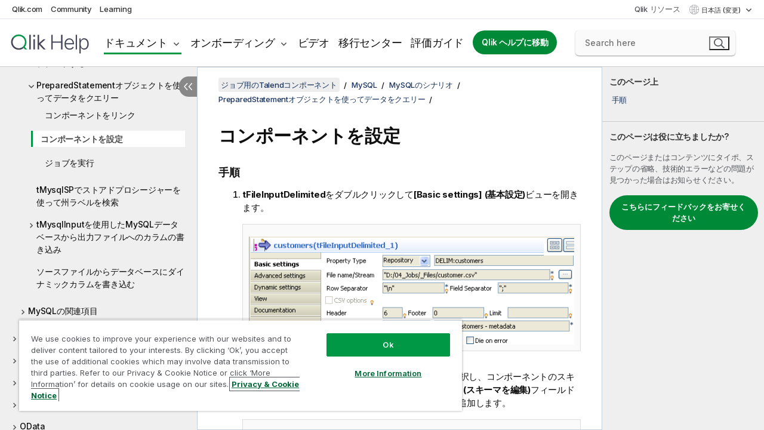

--- FILE ---
content_type: text/html; charset=utf-8
request_url: https://help.qlik.com/talend/ja-JP/components/8.0/mysql/tmysqlrow-tparserecordset-tfileinputdelimited-tfileoutputdelimited-configuring-components-standard-component
body_size: 125800
content:

<!DOCTYPE html>
<html lang="ja">
<head data-version="5.8.5.34">
    <meta charset="utf-8" />
    <meta name="viewport" content="width=device-width, initial-scale=1.0" />
                <meta name="DC.Type" content="task" />
                <meta name="DC.Title" content="&#x30B3;&#x30F3;&#x30DD;&#x30FC;&#x30CD;&#x30F3;&#x30C8;&#x3092;&#x8A2D;&#x5B9A;" />
                <meta name="DC.Coverage" content="MySQL" />
                <meta name="prodname" content="Talend MDM Platform" />
                <meta name="prodname" content="Talend Real-Time Big Data Platform" />
                <meta name="prodname" content="Talend Data Services Platform" />
                <meta name="prodname" content="Talend Big Data Platform" />
                <meta name="prodname" content="Talend Data Management Platform" />
                <meta name="prodname" content="Talend ESB" />
                <meta name="prodname" content="Talend Data Integration" />
                <meta name="prodname" content="Talend Big Data" />
                <meta name="prodname" content="Talend Data Fabric" />
                <meta name="version" content="8.0" />
                <meta name="platform" content="Talend Studio" />
                <meta name="pageid" content="tmysqlrow-tparserecordset-tfileinputdelimited-tfileoutputdelimited-configuring-components-standard-component" />
                <meta name="persona" content="Data Expert" />
                <meta name="qlik-products" content="Talend Studio" />
                <meta name="topics" content="Data Integration" />
                <meta name="concepts" content="&#x30C7;&#x30FC;&#x30BF;&#x30AC;&#x30D0;&#x30CA;&#x30F3;&#x30B9;" />
        <meta name="guide-name" content="&#x30B8;&#x30E7;&#x30D6;&#x7528;&#x306E;Talend&#x30B3;&#x30F3;&#x30DD;&#x30FC;&#x30CD;&#x30F3;&#x30C8;" />
    <meta name="product" content="Talend Components" />
    <meta name="version" content="8.0" />

        <script type="text/javascript" src="https://d2zcxm2u7ahqlt.cloudfront.net/5b4cc16bfe8667990b58e1df434da538/search-clients/db85c396-75a2-11ef-9c3f-0242ac12000b/an.js"></script>
    <script type="text/javascript" src="https://d2zcxm2u7ahqlt.cloudfront.net/5b4cc16bfe8667990b58e1df434da538/search-clients/db85c396-75a2-11ef-9c3f-0242ac12000b/searchbox.js"></script>
    <link rel="stylesheet" href="https://d2zcxm2u7ahqlt.cloudfront.net/5b4cc16bfe8667990b58e1df434da538/search-clients/db85c396-75a2-11ef-9c3f-0242ac12000b/searchbox.css" />


    <link rel="preconnect" href="https://fonts.googleapis.com" />
    <link rel="preconnect" href="https://fonts.gstatic.com" crossorigin="anonymous" />
    <link href="https://fonts.googleapis.com/css2?family=Inter:wght@100;200;300;400;500;600;700;800;900&display=swap" rel="stylesheet" />
    
    
    
		<link rel="canonical" href="https://help.talend.com/talend/ja-JP/components/8.0/mysql/tmysqlrow-tparserecordset-tfileinputdelimited-tfileoutputdelimited-configuring-components-standard-component" />
				<link rel="alternate" hreflang="en-us" href="https://help.talend.com/talend/en-US/components/8.0/mysql/tmysqlrow-tparserecordset-tfileinputdelimited-tfileoutputdelimited-configuring-components-standard-component" />
				<link rel="alternate" hreflang="fr-fr" href="https://help.talend.com/talend/fr-FR/components/8.0/mysql/tmysqlrow-tparserecordset-tfileinputdelimited-tfileoutputdelimited-configuring-components-standard-component" />
		<link rel="alternate" hreflang="x-default" href="https://help.talend.com/talend/en-US/components/8.0/mysql/tmysqlrow-tparserecordset-tfileinputdelimited-tfileoutputdelimited-configuring-components-standard-component" />


    <title>&#x30B3;&#x30F3;&#x30DD;&#x30FC;&#x30CD;&#x30F3;&#x30C8;&#x3092;&#x8A2D;&#x5B9A; | &#x30B8;&#x30E7;&#x30D6;&#x7528;&#x306E;Talend&#x30B3;&#x30F3;&#x30DD;&#x30FC;&#x30CD;&#x30F3;&#x30C8; &#x30D8;&#x30EB;&#x30D7;</title>
    
    

    <script type="application/ld+json">
        {
        "@context": "https://schema.org",
        "@type": "BreadcrumbList",
        "itemListElement": [
{
"@type": "ListItem",
"position": 1,
"name": "ジョブ用のTalendコンポーネント",
"item": "https://help.qlik.com/talend/ja-JP/components/8.0"
},
{
"@type": "ListItem",
"position": 2,
"name": "MySQL",
"item": "https://help.qlik.com/talend/ja-JP/components/8.0/mysql"
},
{
"@type": "ListItem",
"position": 3,
"name": "MySQLのシナリオ",
"item": "https://help.qlik.com/talend/ja-JP/components/8.0/mysql/mysql-scenario"
},
{
"@type": "ListItem",
"position": 4,
"name": "PreparedStatementオブジェクトを使ってデータをクエリー",
"item": "https://help.qlik.com/talend/ja-JP/components/8.0/mysql/tmysqlrow-tparserecordset-tfileinputdelimited-tfileoutputdelimited-using-preparedstatement-objects-to-query-data-standard-component-this"
},
{
"@type": "ListItem",
"position": 5,
"name": "コンポーネントを設定"
}
        ]
        }
    </script>


    
        <link rel="shortcut icon" type="image/ico" href="/talend/favicon.png?v=cYBi6b1DQtYtcF7OSPc3EOSLLSqQ-A6E_gjO45eigZw" />
        <link rel="stylesheet" href="/talend/css/styles.min.css?v=5.8.5.34" />
    
    

    
    
    


    

</head>
<body class="talend">


<script>/* <![CDATA[ */var dataLayer = [{'site':'help'}];/* ]]> */</script>
<!-- Google Tag Manager -->
<noscript><iframe src="https://www.googletagmanager.com/ns.html?id=GTM-P7VJSX"
height ="0" width ="0" style ="display:none;visibility:hidden" ></iframe></noscript>
<script>// <![CDATA[
(function(w,d,s,l,i){w[l]=w[l]||[];w[l].push({'gtm.start':
new Date().getTime(),event:'gtm.js'});var f=d.getElementsByTagName(s)[0],
j=d.createElement(s),dl=l!='dataLayer'?'&l='+l:'';j.async=true;j.src=
'//www.googletagmanager.com/gtm.js?id='+i+dl;f.parentNode.insertBefore(j,f);
})(window,document,'script','dataLayer','GTM-P7VJSX');
// ]]></script>
<!-- End Google Tag Manager -->



<input type="hidden" id="basePrefix" value="talend" />
<input type="hidden" id="baseLanguage" value="ja-JP" />
<input type="hidden" id="baseType" value="components" />
<input type="hidden" id="baseVersion" value="8.0" />

    <input type="hidden" id="index" value="3481" />
    <input type="hidden" id="baseUrl" value="/talend/ja-JP/components/8.0" />
    


    <div id="wrap">
        
        
            

<div id="mega">
    

    

    <a href="javascript:skipToMain('main');" class="skip-button">メイン コンテンツをスキップする</a>
        <a href="javascript:skipToMain('complementary');" class="skip-button hidden-mobile">補完的コンテンツへスキップ</a>

    <header>
        <div class="utilities">
            <ul>
                <li><a href="https://www.qlik.com/?ga-link=qlikhelp-gnav-qlikcom">Qlik.com</a></li>
                <li><a href="https://community.qlik.com/?ga-link=qlikhelp-gnav-community">Community</a></li>
                <li><a href="https://learning.qlik.com/?ga-link=qlikhelp-gnav-learning">Learning</a></li>
            </ul>

            <div class="link">
                <a href="/ja-JP/Qlik-Resources.htm">Qlik リソース</a>
            </div>

            <div class="dropdown language">
	<button  aria-controls="languages-list1" aria-expanded="false" aria-label="&#x65E5;&#x672C;&#x8A9E;&#x304C;&#x73FE;&#x5728;&#x9078;&#x629E;&#x3055;&#x308C;&#x3066;&#x3044;&#x307E;&#x3059;&#x3002;(&#x8A00;&#x8A9E;&#x30E1;&#x30CB;&#x30E5;&#x30FC;)">
		&#x65E5;&#x672C;&#x8A9E; (変更)
	</button>
	<div aria-hidden="true" id="languages-list1">

		<ul aria-label="&#x30A2;&#x30A4;&#x30C6;&#x30E0; 5 &#x500B;&#x306E;&#x30E1;&#x30CB;&#x30E5;&#x30FC;&#x3002;">
				<li><a href="/talend/en-US/components/8.0/mysql/tmysqlrow-tparserecordset-tfileinputdelimited-tfileoutputdelimited-configuring-components-standard-component?l=de-DE" lang="de" tabindex="-1" rel="nofollow" aria-label="&#x30A2;&#x30A4;&#x30C6;&#x30E0; 1 / 5 &#x500B;&#x3002; Deutsch">Deutsch</a></li>
				<li><a href="/talend/en-US/components/8.0/mysql/tmysqlrow-tparserecordset-tfileinputdelimited-tfileoutputdelimited-configuring-components-standard-component" lang="en" tabindex="-1" rel="nofollow" aria-label="&#x30A2;&#x30A4;&#x30C6;&#x30E0; 2 / 5 &#x500B;&#x3002; English">English</a></li>
				<li><a href="/talend/fr-FR/components/8.0/mysql/tmysqlrow-tparserecordset-tfileinputdelimited-tfileoutputdelimited-configuring-components-standard-component" lang="fr" tabindex="-1" rel="nofollow" aria-label="&#x30A2;&#x30A4;&#x30C6;&#x30E0; 3 / 5 &#x500B;&#x3002; Fran&#xE7;ais">Fran&#xE7;ais</a></li>
				<li><a href="/talend/ja-JP/components/8.0/mysql/tmysqlrow-tparserecordset-tfileinputdelimited-tfileoutputdelimited-configuring-components-standard-component" lang="ja" tabindex="-1" rel="nofollow" aria-label="&#x30A2;&#x30A4;&#x30C6;&#x30E0; 4 / 5 &#x500B;&#x3002; &#x65E5;&#x672C;&#x8A9E;">&#x65E5;&#x672C;&#x8A9E;</a></li>
				<li><a href="/talend/en-US/components/8.0/mysql/tmysqlrow-tparserecordset-tfileinputdelimited-tfileoutputdelimited-configuring-components-standard-component?l=zh-CN" lang="zh" tabindex="-1" rel="nofollow" aria-label="&#x30A2;&#x30A4;&#x30C6;&#x30E0; 5 / 5 &#x500B;&#x3002; &#x4E2D;&#x6587;&#xFF08;&#x4E2D;&#x56FD;&#xFF09;">&#x4E2D;&#x6587;&#xFF08;&#x4E2D;&#x56FD;&#xFF09;</a></li>
		</ul>
	</div>
	<div class="clearfix" aria-hidden="true"></div>
</div>
        </div>

        <div class="navigation">

            <div class="mobile-close-button mobile-menu-close-button">
                <button><span class="visually-hidden">閉じる</span></button>
            </div>
            <nav>

                <div class="logo mobile">
                    <a href="/ja-JP/" class="mega-logo">
                        <img src="/talend/img/logos/Qlik-Help-2024.svg" alt="Qlik Talend ヘルプ ホーム" />
                        <span class=" external"></span>
                    </a>
                </div>

                <ul>
                    <li class="logo">
                        <a href="/ja-JP/" class="mega-logo">
                            <img src="/talend/img/logos/Qlik-Help-2024.svg" alt="Qlik Talend ヘルプ ホーム" />
                            <span class=" external"></span>
                        </a>
                    </li>

                    <li class="pushdown">
                        <a href="javascript:void(0);" class="selected" aria-controls="mega-products-list" aria-expanded="false">ドキュメント</a>
                        <div class="pushdown-list documentation-list doc-tabs " id="mega-products-list" aria-hidden="true">

                            <div class="doc-category-list">
                                <ul>
                                    <li class="doc-category-link" id="tab1"><a href="javascript:void(0);">クラウド</a></li>
                                    <li class="doc-category-link" id="tab2"><a href="javascript:void(0);">Client-Managed</a></li>
                                    <li class="doc-category-link" id="tab3"><a href="javascript:void(0);">追加のドキュメント</a></li>
                                </ul>
                            </div>

                            <a href="javascript:void(0);" class="mobile doc-category-link" id="tab1">クラウド</a>
                            <div role="tabpanel" id="tabs1_tab1_panel" class="tabpanel">
                                <div>
                                    <h2>Qlik Cloud</h2>
                                    <ul class="two">
                                        <li><a href="/ja-JP/cloud-services/">ホーム</a></li>
                                        <li><a href="/ja-JP/cloud-services/Subsystems/Hub/Content/Global_Common/HelpSites/introducing-qlik-cloud.htm">紹介</a></li>
                                        <li><a href="/ja-JP/cloud-services/csh/client/ChangeLogSaaS">Qlik Cloud の新機能</a></li>
                                        <li><a href="/ja-JP/cloud-services/Subsystems/Hub/Content/Global_Common/HelpSites/Talend-capabilities.htm">Qlik Talend Cloud について</a></li>
                                        <li><a href="/ja-JP/cloud-services/Subsystems/Hub/Content/Sense_Hub/Introduction/analyzing-data.htm">分析</a></li>
                                        <li><a href="/ja-JP/cloud-services/Subsystems/Hub/Content/Sense_Hub/DataIntegration/Introduction/Data-services.htm">データ統合</a></li>
                                        <li><a href="/ja-JP/cloud-services/Subsystems/Hub/Content/Sense_Hub/Introduction/qlik-sense-administration.htm">管理</a></li>
                                        <li><a href="/ja-JP/cloud-services/Subsystems/Hub/Content/Sense_QlikAutomation/introduction/home-automation.htm">自動化</a></li>
                                        <li><a href="https://qlik.dev/" class="see-also-link-external" target="_blank">開発</a></li>
                                    </ul>
                                </div>
                                <div>
                                    <h2>他のクラウド ソリューション</h2>
                                    <ul>
                                        <li><a href="/ja-JP/cloud-services/Content/Sense_Helpsites/Home-talend-cloud.htm">Talend Cloud</a></li>
                                        <li><a href="https://talend.qlik.dev/apis/" class="see-also-link-external" target="_blank">Talend API Portal</a></li>
                                        <li><a href="https://www.stitchdata.com/docs/" class="see-also-link-external" target="_blank">Stitch</a></li>
                                        <li><a href="/ja-JP/upsolver">Upsolver</a></li>
                                    </ul>
                                </div>
                            </div>

                            <a href="javascript:void(0);" class="mobile doc-category-link" id="tab2">Client-Managed</a>
                            <div role="tabpanel" id="tabs1_tab2_panel" class="tabpanel">
                                <div>
                                    <h2>クライアント管理 — 分析</h2>
                                    <ul class="two">
                                        <!-- client managed analytics -->
                                        <li><a tabindex="-1" href="/ja-JP/sense/Content/Sense_Helpsites/Home.htm">ユーザー向けの Qlik Sense</a></li>
                                        <li><a tabindex="-1" href="/ja-JP/sense-admin">管理者向け <span lang="en">Qlik Sense</span></a></li>
                                        <li><a tabindex="-1" href="/ja-JP/sense-developer">開発者向け <span lang="en">Qlik Sense</span></a></li>
                                        <li><a tabindex="-1" href="/ja-JP/nprinting"><span lang="en">Qlik NPrinting</span></a></li>
                                        <li><a tabindex="-1" href="/ja-JP/connectors"><span lang="en">Connectors</span></a></li>
                                        <li><a tabindex="-1" href="/ja-JP/geoanalytics"><span lang="en">Qlik GeoAnalytics</span></a></li>
                                        <li><a tabindex="-1" href="/ja-JP/alerting"><span lang="en">Qlik Alerting</span></a></li>
                                        <li><a tabindex="-1" href="/ja-JP/qlikview/Content/QV_HelpSites/Home.htm">ユーザーと管理者向けの <span lang="en">QlikView</span></a></li>
                                        <li><a tabindex="-1" href="/ja-JP/qlikview-developer">開発者向け <span lang="en">QlikView</span></a></li>
                                        <li><a tabindex="-1" href="/ja-JP/governance-dashboard"><span lang="en">Governance Dashboard</span></a></li>
                                    </ul>
                                </div>
                                <div>
                                    <h2>クライアント管理 — データ統合</h2>
                                    <ul class="two">
                                        <!-- client managed data integration -->
                                        <li><a tabindex="-1" href="/ja-JP/replicate"><span lang="en">Qlik Replicate</span></a></li>
                                        <li><a tabindex="-1" href="/ja-JP/compose"><span lang="en">Qlik Compose</span></a></li>
                                        <li><a tabindex="-1" href="/ja-JP/enterprise-manager"><span lang="en">Qlik Enterprise Manager</span></a></li>
                                        <li><a tabindex="-1" href="/ja-JP/gold-client"><span lang="en">Qlik Gold Client</span></a></li>
                                        <li><a tabindex="-1" href="/ja-JP/catalog"><span lang="en">Qlik Catalog</span></a></li>
                                        <li><a tabindex="-1" href="/ja-JP/nodegraph"><span lang="en">NodeGraph (legacy)</span></a></li>
                                        <li><a href="/talend/ja-JP/studio-user-guide/">Talend Studio</a></li>
                                        <li><a href="/talend/ja-JP/esb-developer-guide/">Talend ESB</a></li>
                                        <li><a href="/talend/ja-JP/administration-center-user-guide">Talend Administration Center</a></li>
                                        <li><a href="/talend/ja-JP/talend-data-catalog/">Talend Data Catalog</a></li>
                                        <li><a href="/talend/ja-JP/data-preparation-user-guide/8.0">Talend Data Preparation</a></li>
                                        <li><a href="/talend/ja-JP/data-stewardship-user-guide/8.0">Talend Data Stewardship</a></li>
                                    </ul>
                                </div>
                            </div>

                            <a href="javascript:void(0);" class="mobile doc-category-link" id="tab3">追加のドキュメント</a>
                            <div role="tabpanel" id="tabs1_tab3_panel" class="tabpanel">
                                <div>
                                    <h2>追加のドキュメント</h2>
                                    <ul>
                                        <li><a href="/ja-JP/archive" class="archive-link">Qlik ドキュメンテーション アーカイブ</a></li>
                                        <li><a href="/talend/ja-JP/archive" class="archive-link">Talend ドキュメンテーション アーカイブ</a></li>
                                        <li><div class="talend-logo"></div><a href="/talend/ja-JP/">Qlik Talend 製品のヘルプを検索</a></li>
                                    </ul>
                                </div>
                            </div>
                            <div class="doc-lightbox"></div>
                        </div>

                    </li>

                    <li class="pushdown">
                        <a href="javascript:void(0);" aria-controls="mega-onboarding-list" aria-expanded="false">オンボーディング</a>

                        <div class="pushdown-list documentation-list doc-tabs " id="mega-onboarding-list" aria-hidden="true">

                            <div class="doc-category-list">
                                <ul>
                                    <li class="doc-category-link" id="tab8"><a href="javascript:void(0);">分析を開始</a></li>
                                    <li class="doc-category-link" id="tab9"><a href="javascript:void(0);">データ統合を開始する</a></li>
                                </ul>
                            </div>

                            <div role="tabpanel" id="tabs1_tab8_panel" class="tabpanel">
                                <div>
                                    <h2>分析ユーザーのオンボーディング</h2>
                                    <ul class="two">
                                        <li><a tabindex="-1" href="/ja-JP/onboarding">Qlik Sense で分析を開始</a></li>

                                        <li><a tabindex="-1" href="/ja-JP/onboarding/qlik-cloud-analytics-standard"><span lang="en">Qlik Cloud Analytics Standard の管理</span></a></li>
                                        <li><a tabindex="-1" href="/ja-JP/onboarding/qlik-cloud-analytics-premium-enterprise"><span lang="en">Qlik Cloud Analytics Premium および Enterprise の管理</span></a></li>
                                        <li><a tabindex="-1" href="/ja-JP/onboarding/qlik-sense-business-admins">Qlik Sense <span lang="en">Business</span> の管理</a></li>
                                        <li><a tabindex="-1" href="/ja-JP/onboarding/qlik-sense-enterprise-saas-admins">Qlik Sense <span lang="en">Enterprise SaaS</span> の管理</a></li>
                                        <li><a tabindex="-1" href="/ja-JP/onboarding/qlik-cloud-government-admins"><span lang="en">Qlik Cloud Government を管理</span></a></li>

                                        <li><a tabindex="-1" href="/ja-JP/onboarding/qlik-sense-enterprise-windows-admins">Windows 上の <span lang="en">Qlik Sense</span> <span lang="en">Enterprise</span> の管理</a></li>
                                    </ul>
                                </div>
                            </div>
                            <div role="tabpanel" id="tabs1_tab9_panel" class="tabpanel">
                                <div>
                                    <h2>オンボーディング データ統合ユーザー</h2>
                                    <ul class="">
                                        <li><a tabindex="-1" href="/ja-JP/cloud-services/Subsystems/Hub/Content/Sense_Hub/DataIntegration/Introduction/Getting-started-QTC.htm"><span lang="en">Qlik Talend Data Integration Cloud を開始する</span></a></li>
                                        <li><a tabindex="-1" href="/talend/ja-JP/talend-cloud-getting-started/Cloud/about-talend-cloud">Talend Cloud を開始する</a></li>
                                    </ul>
                                </div>
                            </div>                            
                            <div class="doc-lightbox"></div>
                        </div>
                    </li>


                    <li><a href="/ja-JP/videos">ビデオ</a></li>

                    <li><a href="/ja-JP/migration">移行センター</a></li>

                    <li class="mega-migration"><a href="/ja-JP/evaluation-guides">評価ガイド</a></li>

                    <li class="hidden-desktop"><a href="/ja-JP/Qlik-Resources.htm">Qlik リソース</a></li>

                        
                        
                            <li><a class="button goto" href="/ja-JP/">Qlik ヘルプに移動</a></li>
                        


                    <li class="dropdown language-mobile">
	<a href="javascript:void(0);" aria-controls="languages-list2" aria-expanded="false" aria-label="&#x65E5;&#x672C;&#x8A9E;&#x304C;&#x73FE;&#x5728;&#x9078;&#x629E;&#x3055;&#x308C;&#x3066;&#x3044;&#x307E;&#x3059;&#x3002;(&#x8A00;&#x8A9E;&#x30E1;&#x30CB;&#x30E5;&#x30FC;)">
		&#x65E5;&#x672C;&#x8A9E; (変更)
	</a>
	<div aria-hidden="true" id="languages-list2">

		<ul aria-label="&#x30A2;&#x30A4;&#x30C6;&#x30E0; 5 &#x500B;&#x306E;&#x30E1;&#x30CB;&#x30E5;&#x30FC;&#x3002;">
				<li><a href="/talend/en-US/components/8.0/mysql/tmysqlrow-tparserecordset-tfileinputdelimited-tfileoutputdelimited-configuring-components-standard-component?l=de-DE" lang="de" tabindex="-1" rel="nofollow" aria-label="&#x30A2;&#x30A4;&#x30C6;&#x30E0; 1 / 5 &#x500B;&#x3002; Deutsch">Deutsch</a></li>
				<li><a href="/talend/en-US/components/8.0/mysql/tmysqlrow-tparserecordset-tfileinputdelimited-tfileoutputdelimited-configuring-components-standard-component" lang="en" tabindex="-1" rel="nofollow" aria-label="&#x30A2;&#x30A4;&#x30C6;&#x30E0; 2 / 5 &#x500B;&#x3002; English">English</a></li>
				<li><a href="/talend/fr-FR/components/8.0/mysql/tmysqlrow-tparserecordset-tfileinputdelimited-tfileoutputdelimited-configuring-components-standard-component" lang="fr" tabindex="-1" rel="nofollow" aria-label="&#x30A2;&#x30A4;&#x30C6;&#x30E0; 3 / 5 &#x500B;&#x3002; Fran&#xE7;ais">Fran&#xE7;ais</a></li>
				<li><a href="/talend/ja-JP/components/8.0/mysql/tmysqlrow-tparserecordset-tfileinputdelimited-tfileoutputdelimited-configuring-components-standard-component" lang="ja" tabindex="-1" rel="nofollow" aria-label="&#x30A2;&#x30A4;&#x30C6;&#x30E0; 4 / 5 &#x500B;&#x3002; &#x65E5;&#x672C;&#x8A9E;">&#x65E5;&#x672C;&#x8A9E;</a></li>
				<li><a href="/talend/en-US/components/8.0/mysql/tmysqlrow-tparserecordset-tfileinputdelimited-tfileoutputdelimited-configuring-components-standard-component?l=zh-CN" lang="zh" tabindex="-1" rel="nofollow" aria-label="&#x30A2;&#x30A4;&#x30C6;&#x30E0; 5 / 5 &#x500B;&#x3002; &#x4E2D;&#x6587;&#xFF08;&#x4E2D;&#x56FD;&#xFF09;">&#x4E2D;&#x6587;&#xFF08;&#x4E2D;&#x56FD;&#xFF09;</a></li>
		</ul>
	</div>
	<div class="clearfix" aria-hidden="true"></div>
</li>
                </ul>
            </nav>

            <div class="search-container">

                <button>検索</button>
                    <div id="auto" class="su-box">
                        <div ng-controller="SearchautoController">
                            <div bind-html-compile="autocompleteHtml">
                                <span class="su-placeholder" tabindex="0">
    SearchUnify の検索をロード中<span class="su-dots"></span>
    <span class="su-support-link">
        製品に関するサポートが必要な場合は、Qlik Support にお問い合わせください。<br/>
        <a href="https://customerportal.qlik.com/knowledge" target="_blank">Qlik Customer Portal</a>
    </span>
</span>
                            </div>
                        </div>
                    </div>
            </div>



            <button class="mobile-menu-button">メニュー</button>
        </div>


    </header>

    <div class="search-box mobile">
        <div class="search-cancel">
            <button><span class="visually-hidden">閉じる</span></button>
        </div>
            <span class="su-placeholder" tabindex="0">
    SearchUnify の検索をロード中<span class="su-dots"></span>
    <span class="su-support-link">
        製品に関するサポートが必要な場合は、Qlik Support にお問い合わせください。<br/>
        <a href="https://customerportal.qlik.com/knowledge" target="_blank">Qlik Customer Portal</a>
    </span>
</span>
    </div>
    

</div>



        <div class="main ">
                

            <div class="container content">
                <div class="navigation-pane col-3">
                    <button class="hide-toc" aria-label="&#x76EE;&#x6B21;&#x3092;&#x975E;&#x8868;&#x793A;&#x306B;&#x3059;&#x308B;" data-text-hide="目次を非表示にする" data-text-show="目次を表示する"></button>
                    
                    
        <aside class="navigation">
            <div class="tree-header">
                <div class="header-items">
                    <div class="content-button open">
                        <button class="button" aria-label="目次を表示する"></button>
                    </div>
                    <div class="content-button close">
                        <button class="button" aria-label="目次を非表示にする"></button>
                    </div>

                        <div class="website-name">
        <h2 id="website-name-header" class="components">
            <a href="/talend/ja-JP/components/8.0/" lang="en">
ジョブ用のTalendコンポーネント            </a>

        </h2>
    </div>


                    <div class="navigation-help" aria-label="次のナビゲーション領域はツリー表示になっています。tab キーを使ってツリー上を移動し、右矢印および左矢印キーを使って分岐を広げます。"><p>移動</p></div>

                </div>
            </div>
            <input type="hidden" id="version-name" value="8.0" />

            <div class="show-version">8.0</div>


            <button class="horizontal-nav-close-button">Back</button>
            <nav>
                		<ul role=tree id=tree0 aria-labelledby=website-name-header tabindex=0>
		<li role="treeitem" id="tocitem-1" data-index="1"  aria-labelledby="tocitem-1">
            <a href="/talend/ja-JP/components/8.0/About">&#x30B8;&#x30E7;&#x30D6;&#x7528;&#x306E;Talend&#x30B3;&#x30F3;&#x30DD;&#x30FC;&#x30CD;&#x30F3;&#x30C8;&#x306B;&#x3064;&#x3044;&#x3066;</a>
			
        </li>
		<li role="treeitem" id="tocitem-2" data-index="2"  aria-expanded="false" aria-labelledby="tocitem-2">
                <div class="toggle" aria-hidden="true"></div>
            <a href="/talend/ja-JP/components/8.0/access">Access</a>
			
        </li>
		<li role="treeitem" id="tocitem-16" data-index="16"  aria-expanded="false" aria-labelledby="tocitem-16">
                <div class="toggle" aria-hidden="true"></div>
            <a href="/talend/ja-JP/components/8.0/ai">AI</a>
			
        </li>
		<li role="treeitem" id="tocitem-28" data-index="28"  aria-expanded="false" aria-labelledby="tocitem-28">
                <div class="toggle" aria-hidden="true"></div>
            <a href="/talend/ja-JP/components/8.0/amazon-aurora">Amazon Aurora</a>
			
        </li>
		<li role="treeitem" id="tocitem-53" data-index="53"  aria-expanded="false" aria-labelledby="tocitem-53">
                <div class="toggle" aria-hidden="true"></div>
            <a href="/talend/ja-JP/components/8.0/amazon-documentdb">Amazon DocumentDB</a>
			
        </li>
		<li role="treeitem" id="tocitem-59" data-index="59"  aria-expanded="false" aria-labelledby="tocitem-59">
                <div class="toggle" aria-hidden="true"></div>
            <a href="/talend/ja-JP/components/8.0/amazon-dynamodb">Amazon DynamoDB</a>
			
        </li>
		<li role="treeitem" id="tocitem-82" data-index="82"  aria-expanded="false" aria-labelledby="tocitem-82">
                <div class="toggle" aria-hidden="true"></div>
            <a href="/talend/ja-JP/components/8.0/amazon-emr">Amazon EMR</a>
			
        </li>
		<li role="treeitem" id="tocitem-99" data-index="99"  aria-expanded="false" aria-labelledby="tocitem-99">
                <div class="toggle" aria-hidden="true"></div>
            <a href="/talend/ja-JP/components/8.0/amazon-emr-distribution">Amazon EMR distribution</a>
			
        </li>
		<li role="treeitem" id="tocitem-117" data-index="117"  aria-expanded="false" aria-labelledby="tocitem-117">
                <div class="toggle" aria-hidden="true"></div>
            <a href="/talend/ja-JP/components/8.0/amazon-mysql">Amazon MySQL</a>
			
        </li>
		<li role="treeitem" id="tocitem-131" data-index="131"  aria-expanded="false" aria-labelledby="tocitem-131">
                <div class="toggle" aria-hidden="true"></div>
            <a href="/talend/ja-JP/components/8.0/amazon-oracle">Amazon Oracle</a>
			
        </li>
		<li role="treeitem" id="tocitem-145" data-index="145"  aria-expanded="false" aria-labelledby="tocitem-145">
                <div class="toggle" aria-hidden="true"></div>
            <a href="/talend/ja-JP/components/8.0/amazon-redshift">Amazon Redshift</a>
			
        </li>
		<li role="treeitem" id="tocitem-193" data-index="193"  aria-expanded="false" aria-labelledby="tocitem-193">
                <div class="toggle" aria-hidden="true"></div>
            <a href="/talend/ja-JP/components/8.0/amazon-s3">Amazon S3</a>
			
        </li>
		<li role="treeitem" id="tocitem-254" data-index="254"  aria-expanded="false" aria-labelledby="tocitem-254">
                <div class="toggle" aria-hidden="true"></div>
            <a href="/talend/ja-JP/components/8.0/amazon-sqs">Amazon SQS</a>
			
        </li>
		<li role="treeitem" id="tocitem-290" data-index="290"  aria-expanded="false" aria-labelledby="tocitem-290">
                <div class="toggle" aria-hidden="true"></div>
            <a href="/talend/ja-JP/components/8.0/apache-log">Apache log</a>
			
        </li>
		<li role="treeitem" id="tocitem-296" data-index="296"  aria-expanded="false" aria-labelledby="tocitem-296">
                <div class="toggle" aria-hidden="true"></div>
            <a href="/talend/ja-JP/components/8.0/archive-unarchive">Archive/Unarchive</a>
			
        </li>
		<li role="treeitem" id="tocitem-304" data-index="304"  aria-expanded="false" aria-labelledby="tocitem-304">
                <div class="toggle" aria-hidden="true"></div>
            <a href="/talend/ja-JP/components/8.0/arff">ARFF</a>
			
        </li>
		<li role="treeitem" id="tocitem-313" data-index="313"  aria-expanded="false" aria-labelledby="tocitem-313">
                <div class="toggle" aria-hidden="true"></div>
            <a href="/talend/ja-JP/components/8.0/as400">AS400</a>
			
        </li>
		<li role="treeitem" id="tocitem-330" data-index="330"  aria-expanded="false" aria-labelledby="tocitem-330">
                <div class="toggle" aria-hidden="true"></div>
            <a href="/talend/ja-JP/components/8.0/avro">Avro</a>
			
        </li>
		<li role="treeitem" id="tocitem-339" data-index="339"  aria-expanded="false" aria-labelledby="tocitem-339">
                <div class="toggle" aria-hidden="true"></div>
            <a href="/talend/ja-JP/components/8.0/azure-data-lake-storage-gen2">Azure Data Lake Storage Gen2</a>
			
        </li>
		<li role="treeitem" id="tocitem-374" data-index="374"  aria-expanded="false" aria-labelledby="tocitem-374">
                <div class="toggle" aria-hidden="true"></div>
            <a href="/talend/ja-JP/components/8.0/azure-storage-blob">Azure Storage Blob</a>
			
        </li>
		<li role="treeitem" id="tocitem-411" data-index="411"  aria-expanded="false" aria-labelledby="tocitem-411">
                <div class="toggle" aria-hidden="true"></div>
            <a href="/talend/ja-JP/components/8.0/azure-storage-queue">Azure Storage Queue</a>
			
        </li>
		<li role="treeitem" id="tocitem-423" data-index="423"  aria-expanded="false" aria-labelledby="tocitem-423">
                <div class="toggle" aria-hidden="true"></div>
            <a href="/talend/ja-JP/components/8.0/azure-storage-table">Azure Storage Table</a>
			
        </li>
		<li role="treeitem" id="tocitem-437" data-index="437"  aria-expanded="false" aria-labelledby="tocitem-437">
                <div class="toggle" aria-hidden="true"></div>
            <a href="/talend/ja-JP/components/8.0/azure-synapse-analytics">Azure Synapse Analytics</a>
			
        </li>
		<li role="treeitem" id="tocitem-449" data-index="449"  aria-expanded="false" aria-labelledby="tocitem-449">
                <div class="toggle" aria-hidden="true"></div>
            <a href="/talend/ja-JP/components/8.0/bonita">Bonita</a>
			
        </li>
		<li role="treeitem" id="tocitem-464" data-index="464"  aria-expanded="false" aria-labelledby="tocitem-464">
                <div class="toggle" aria-hidden="true"></div>
            <a href="/talend/ja-JP/components/8.0/box">Box</a>
			
        </li>
		<li role="treeitem" id="tocitem-485" data-index="485"  aria-expanded="false" aria-labelledby="tocitem-485">
                <div class="toggle" aria-hidden="true"></div>
            <a href="/talend/ja-JP/components/8.0/buffer">Buffer</a>
			
        </li>
		<li role="treeitem" id="tocitem-495" data-index="495"  aria-expanded="false" aria-labelledby="tocitem-495">
                <div class="toggle" aria-hidden="true"></div>
            <a href="/talend/ja-JP/components/8.0/business-rules">Business rules</a>
			
        </li>
		<li role="treeitem" id="tocitem-523" data-index="523"  aria-expanded="false" aria-labelledby="tocitem-523">
                <div class="toggle" aria-hidden="true"></div>
            <a href="/talend/ja-JP/components/8.0/cassandra">Cassandra</a>
			
        </li>
		<li role="treeitem" id="tocitem-555" data-index="555"  aria-expanded="false" aria-labelledby="tocitem-555">
                <div class="toggle" aria-hidden="true"></div>
            <a href="/talend/ja-JP/components/8.0/change-data-capture">Change Data Capture</a>
			
        </li>
		<li role="treeitem" id="tocitem-595" data-index="595"  aria-expanded="false" aria-labelledby="tocitem-595">
                <div class="toggle" aria-hidden="true"></div>
            <a href="/talend/ja-JP/components/8.0/chart">Chart</a>
			
        </li>
		<li role="treeitem" id="tocitem-616" data-index="616"  aria-expanded="false" aria-labelledby="tocitem-616">
                <div class="toggle" aria-hidden="true"></div>
            <a href="/talend/ja-JP/components/8.0/claude-ai">Claude AI</a>
			
        </li>
		<li role="treeitem" id="tocitem-621" data-index="621"  aria-expanded="false" aria-labelledby="tocitem-621">
                <div class="toggle" aria-hidden="true"></div>
            <a href="/talend/ja-JP/components/8.0/cloud">Cloud</a>
			
        </li>
		<li role="treeitem" id="tocitem-625" data-index="625"  aria-expanded="false" aria-labelledby="tocitem-625">
                <div class="toggle" aria-hidden="true"></div>
            <a href="/talend/ja-JP/components/8.0/combinedsql">CombinedSQL</a>
			
        </li>
		<li role="treeitem" id="tocitem-644" data-index="644"  aria-expanded="false" aria-labelledby="tocitem-644">
                <div class="toggle" aria-hidden="true"></div>
            <a href="/talend/ja-JP/components/8.0/context">Context</a>
			
        </li>
		<li role="treeitem" id="tocitem-654" data-index="654"  aria-expanded="false" aria-labelledby="tocitem-654">
                <div class="toggle" aria-hidden="true"></div>
            <a href="/talend/ja-JP/components/8.0/cosmosdb">CosmosDB</a>
			
        </li>
		<li role="treeitem" id="tocitem-668" data-index="668"  aria-expanded="false" aria-labelledby="tocitem-668">
                <div class="toggle" aria-hidden="true"></div>
            <a href="/talend/ja-JP/components/8.0/couchbase">Couchbase</a>
			
        </li>
		<li role="treeitem" id="tocitem-681" data-index="681"  aria-expanded="false" aria-labelledby="tocitem-681">
                <div class="toggle" aria-hidden="true"></div>
            <a href="/talend/ja-JP/components/8.0/cyberark">CyberArk</a>
			
        </li>
		<li role="treeitem" id="tocitem-690" data-index="690"  aria-expanded="false" aria-labelledby="tocitem-690">
                <div class="toggle" aria-hidden="true"></div>
            <a href="/talend/ja-JP/components/8.0/data-mapping">Data mapping</a>
			
        </li>
		<li role="treeitem" id="tocitem-768" data-index="768"  aria-expanded="false" aria-labelledby="tocitem-768">
                <div class="toggle" aria-hidden="true"></div>
            <a href="/talend/ja-JP/components/8.0/data-preparation">Data Preparation</a>
			
        </li>
		<li role="treeitem" id="tocitem-825" data-index="825"  aria-expanded="false" aria-labelledby="tocitem-825">
                <div class="toggle" aria-hidden="true"></div>
            <a href="/talend/ja-JP/components/8.0/data-quality-components-container">Data Quality&#x306E;&#x30B3;&#x30F3;&#x30DD;&#x30FC;&#x30CD;&#x30F3;&#x30C8;</a>
			
        </li>
		<li role="treeitem" id="tocitem-1434" data-index="1434"  aria-expanded="false" aria-labelledby="tocitem-1434">
                <div class="toggle" aria-hidden="true"></div>
            <a href="/talend/ja-JP/components/8.0/data-stewardship">Data Stewardship</a>
			
        </li>
		<li role="treeitem" id="tocitem-1473" data-index="1473"  aria-expanded="false" aria-labelledby="tocitem-1473">
                <div class="toggle" aria-hidden="true"></div>
            <a href="/talend/ja-JP/components/8.0/database-utility">Database utility</a>
			
        </li>
		<li role="treeitem" id="tocitem-1479" data-index="1479"  aria-expanded="false" aria-labelledby="tocitem-1479">
                <div class="toggle" aria-hidden="true"></div>
            <a href="/talend/ja-JP/components/8.0/databricks">Databricks</a>
			
        </li>
		<li role="treeitem" id="tocitem-1506" data-index="1506"  aria-expanded="false" aria-labelledby="tocitem-1506">
                <div class="toggle" aria-hidden="true"></div>
            <a href="/talend/ja-JP/components/8.0/db-generic">DB Generic</a>
			
        </li>
		<li role="treeitem" id="tocitem-1530" data-index="1530"  aria-expanded="false" aria-labelledby="tocitem-1530">
                <div class="toggle" aria-hidden="true"></div>
            <a href="/talend/ja-JP/components/8.0/db2">DB2</a>
			
        </li>
		<li role="treeitem" id="tocitem-1541" data-index="1541"  aria-expanded="false" aria-labelledby="tocitem-1541">
                <div class="toggle" aria-hidden="true"></div>
            <a href="/talend/ja-JP/components/8.0/dbfs">DBFS</a>
			
        </li>
		<li role="treeitem" id="tocitem-1546" data-index="1546"  aria-expanded="false" aria-labelledby="tocitem-1546">
                <div class="toggle" aria-hidden="true"></div>
            <a href="/talend/ja-JP/components/8.0/defining-context-groups">Defining Context Groups</a>
			
        </li>
		<li role="treeitem" id="tocitem-1557" data-index="1557"  aria-expanded="false" aria-labelledby="tocitem-1557">
                <div class="toggle" aria-hidden="true"></div>
            <a href="/talend/ja-JP/components/8.0/delimited">Delimited</a>
			
        </li>
		<li role="treeitem" id="tocitem-1596" data-index="1596"  aria-expanded="false" aria-labelledby="tocitem-1596">
                <div class="toggle" aria-hidden="true"></div>
            <a href="/talend/ja-JP/components/8.0/delta-lake">Delta Lake</a>
			
        </li>
		<li role="treeitem" id="tocitem-1615" data-index="1615"  aria-expanded="false" aria-labelledby="tocitem-1615">
                <div class="toggle" aria-hidden="true"></div>
            <a href="/talend/ja-JP/components/8.0/dotnet">DotNET</a>
			
        </li>
		<li role="treeitem" id="tocitem-1631" data-index="1631"  aria-expanded="false" aria-labelledby="tocitem-1631">
                <div class="toggle" aria-hidden="true"></div>
            <a href="/talend/ja-JP/components/8.0/dropbox">Dropbox</a>
			
        </li>
		<li role="treeitem" id="tocitem-1649" data-index="1649"  aria-expanded="false" aria-labelledby="tocitem-1649">
                <div class="toggle" aria-hidden="true"></div>
            <a href="/talend/ja-JP/components/8.0/dynamic-schema">Dynamic Schema</a>
			
        </li>
		<li role="treeitem" id="tocitem-1666" data-index="1666"  aria-expanded="false" aria-labelledby="tocitem-1666">
                <div class="toggle" aria-hidden="true"></div>
            <a href="/talend/ja-JP/components/8.0/elasticsearch">ElasticSearch</a>
			
        </li>
		<li role="treeitem" id="tocitem-1676" data-index="1676"  aria-expanded="false" aria-labelledby="tocitem-1676">
                <div class="toggle" aria-hidden="true"></div>
            <a href="/talend/ja-JP/components/8.0/elt-greenplum">ELT Greenplum</a>
			
        </li>
		<li role="treeitem" id="tocitem-1710" data-index="1710"  aria-expanded="false" aria-labelledby="tocitem-1710">
                <div class="toggle" aria-hidden="true"></div>
            <a href="/talend/ja-JP/components/8.0/elt-hive">ELT Hive</a>
			
        </li>
		<li role="treeitem" id="tocitem-1741" data-index="1741"  aria-expanded="false" aria-labelledby="tocitem-1741">
                <div class="toggle" aria-hidden="true"></div>
            <a href="/talend/ja-JP/components/8.0/elt-jdbc">ELT JDBC</a>
			
        </li>
		<li role="treeitem" id="tocitem-1777" data-index="1777"  aria-expanded="false" aria-labelledby="tocitem-1777">
                <div class="toggle" aria-hidden="true"></div>
            <a href="/talend/ja-JP/components/8.0/elt-mssql">ELT MSSql</a>
			
        </li>
		<li role="treeitem" id="tocitem-1811" data-index="1811"  aria-expanded="false" aria-labelledby="tocitem-1811">
                <div class="toggle" aria-hidden="true"></div>
            <a href="/talend/ja-JP/components/8.0/elt-mysql">ELT MySQL</a>
			
        </li>
		<li role="treeitem" id="tocitem-1845" data-index="1845"  aria-expanded="false" aria-labelledby="tocitem-1845">
                <div class="toggle" aria-hidden="true"></div>
            <a href="/talend/ja-JP/components/8.0/elt-netezza">ELT Netezza</a>
			
        </li>
		<li role="treeitem" id="tocitem-1879" data-index="1879"  aria-expanded="false" aria-labelledby="tocitem-1879">
                <div class="toggle" aria-hidden="true"></div>
            <a href="/talend/ja-JP/components/8.0/elt-oracle">ELT Oracle</a>
			
        </li>
		<li role="treeitem" id="tocitem-1921" data-index="1921"  aria-expanded="false" aria-labelledby="tocitem-1921">
                <div class="toggle" aria-hidden="true"></div>
            <a href="/talend/ja-JP/components/8.0/elt-postgresql">ELT PostgreSQL</a>
			
        </li>
		<li role="treeitem" id="tocitem-1955" data-index="1955"  aria-expanded="false" aria-labelledby="tocitem-1955">
                <div class="toggle" aria-hidden="true"></div>
            <a href="/talend/ja-JP/components/8.0/elt-sybase">ELT Sybase</a>
			
        </li>
		<li role="treeitem" id="tocitem-1981" data-index="1981"  aria-expanded="false" aria-labelledby="tocitem-1981">
                <div class="toggle" aria-hidden="true"></div>
            <a href="/talend/ja-JP/components/8.0/elt-teradata">ELT Teradata</a>
			
        </li>
		<li role="treeitem" id="tocitem-2016" data-index="2016"  aria-expanded="false" aria-labelledby="tocitem-2016">
                <div class="toggle" aria-hidden="true"></div>
            <a href="/talend/ja-JP/components/8.0/elt-vertica">ELT Vertica</a>
			
        </li>
		<li role="treeitem" id="tocitem-2050" data-index="2050"  aria-expanded="false" aria-labelledby="tocitem-2050">
                <div class="toggle" aria-hidden="true"></div>
            <a href="/talend/ja-JP/components/8.0/embeddings-management-systems">Embeddings Management Systems</a>
			
        </li>
		<li role="treeitem" id="tocitem-2053" data-index="2053"  aria-expanded="false" aria-labelledby="tocitem-2053">
                <div class="toggle" aria-hidden="true"></div>
            <a href="/talend/ja-JP/components/8.0/esb-rest">ESB REST</a>
			
        </li>
		<li role="treeitem" id="tocitem-2125" data-index="2125"  aria-expanded="false" aria-labelledby="tocitem-2125">
                <div class="toggle" aria-hidden="true"></div>
            <a href="/talend/ja-JP/components/8.0/esb-soap">ESB SOAP</a>
			
        </li>
		<li role="treeitem" id="tocitem-2154" data-index="2154"  aria-expanded="false" aria-labelledby="tocitem-2154">
                <div class="toggle" aria-hidden="true"></div>
            <a href="/talend/ja-JP/components/8.0/exasol">Exasol</a>
			
        </li>
		<li role="treeitem" id="tocitem-2173" data-index="2173"  aria-expanded="false" aria-labelledby="tocitem-2173">
                <div class="toggle" aria-hidden="true"></div>
            <a href="/talend/ja-JP/components/8.0/excel">Excel</a>
			
        </li>
		<li role="treeitem" id="tocitem-2189" data-index="2189"  aria-expanded="false" aria-labelledby="tocitem-2189">
                <div class="toggle" aria-hidden="true"></div>
            <a href="/talend/ja-JP/components/8.0/file">&#x30D5;&#x30A1;&#x30A4;&#x30EB;(&#x7D71;&#x5408;)</a>
			
        </li>
		<li role="treeitem" id="tocitem-2192" data-index="2192"  aria-expanded="false" aria-labelledby="tocitem-2192">
                <div class="toggle" aria-hidden="true"></div>
            <a href="/talend/ja-JP/components/8.0/firebird">Firebird</a>
			
        </li>
		<li role="treeitem" id="tocitem-2201" data-index="2201"  aria-expanded="false" aria-labelledby="tocitem-2201">
                <div class="toggle" aria-hidden="true"></div>
            <a href="/talend/ja-JP/components/8.0/ftp">FTP</a>
			
        </li>
		<li role="treeitem" id="tocitem-2233" data-index="2233"  aria-expanded="false" aria-labelledby="tocitem-2233">
                <div class="toggle" aria-hidden="true"></div>
            <a href="/talend/ja-JP/components/8.0/fullrow">FullRow</a>
			
        </li>
		<li role="treeitem" id="tocitem-2243" data-index="2243"  aria-expanded="false" aria-labelledby="tocitem-2243">
                <div class="toggle" aria-hidden="true"></div>
            <a href="/talend/ja-JP/components/8.0/global-variable">Global Variable</a>
			
        </li>
		<li role="treeitem" id="tocitem-2251" data-index="2251"  aria-expanded="false" aria-labelledby="tocitem-2251">
                <div class="toggle" aria-hidden="true"></div>
            <a href="/talend/ja-JP/components/8.0/google-analytics">Google Analytics</a>
			
        </li>
		<li role="treeitem" id="tocitem-2255" data-index="2255"  aria-expanded="false" aria-labelledby="tocitem-2255">
                <div class="toggle" aria-hidden="true"></div>
            <a href="/talend/ja-JP/components/8.0/google-bigquery">Google BigQuery</a>
			
        </li>
		<li role="treeitem" id="tocitem-2285" data-index="2285"  aria-expanded="false" aria-labelledby="tocitem-2285">
                <div class="toggle" aria-hidden="true"></div>
            <a href="/talend/ja-JP/components/8.0/google-bigtable">Google Bigtable</a>
			
        </li>
		<li role="treeitem" id="tocitem-2291" data-index="2291"  aria-expanded="false" aria-labelledby="tocitem-2291">
                <div class="toggle" aria-hidden="true"></div>
            <a href="/talend/ja-JP/components/8.0/google-cloud-sql-components-container">Google Cloud SQL</a>
			
        </li>
		<li role="treeitem" id="tocitem-2306" data-index="2306"  aria-expanded="false" aria-labelledby="tocitem-2306">
                <div class="toggle" aria-hidden="true"></div>
            <a href="/talend/ja-JP/components/8.0/google-dataproc">Google Dataproc</a>
			
        </li>
		<li role="treeitem" id="tocitem-2309" data-index="2309"  aria-expanded="false" aria-labelledby="tocitem-2309">
                <div class="toggle" aria-hidden="true"></div>
            <a href="/talend/ja-JP/components/8.0/google-drive">Google Drive</a>
			
        </li>
		<li role="treeitem" id="tocitem-2332" data-index="2332"  aria-expanded="false" aria-labelledby="tocitem-2332">
                <div class="toggle" aria-hidden="true"></div>
            <a href="/talend/ja-JP/components/8.0/google-pubsub">Google PubSub</a>
			
        </li>
		<li role="treeitem" id="tocitem-2337" data-index="2337"  aria-expanded="false" aria-labelledby="tocitem-2337">
                <div class="toggle" aria-hidden="true"></div>
            <a href="/talend/ja-JP/components/8.0/gpg">GPG</a>
			
        </li>
		<li role="treeitem" id="tocitem-2354" data-index="2354"  aria-expanded="false" aria-labelledby="tocitem-2354">
                <div class="toggle" aria-hidden="true"></div>
            <a href="/talend/ja-JP/components/8.0/greenplum">Greenplum</a>
			
        </li>
		<li role="treeitem" id="tocitem-2367" data-index="2367"  aria-expanded="false" aria-labelledby="tocitem-2367">
                <div class="toggle" aria-hidden="true"></div>
            <a href="/talend/ja-JP/components/8.0/groovy">Groovy</a>
			
        </li>
		<li role="treeitem" id="tocitem-2376" data-index="2376"  aria-expanded="false" aria-labelledby="tocitem-2376">
                <div class="toggle" aria-hidden="true"></div>
            <a href="/talend/ja-JP/components/8.0/gs">GS</a>
			
        </li>
		<li role="treeitem" id="tocitem-2405" data-index="2405"  aria-expanded="false" aria-labelledby="tocitem-2405">
                <div class="toggle" aria-hidden="true"></div>
            <a href="/talend/ja-JP/components/8.0/hbase">HBase</a>
			
        </li>
		<li role="treeitem" id="tocitem-2434" data-index="2434"  aria-expanded="false" aria-labelledby="tocitem-2434">
                <div class="toggle" aria-hidden="true"></div>
            <a href="/talend/ja-JP/components/8.0/hcatalog">HCatalog</a>
			
        </li>
		<li role="treeitem" id="tocitem-2449" data-index="2449"  aria-expanded="false" aria-labelledby="tocitem-2449">
                <div class="toggle" aria-hidden="true"></div>
            <a href="/talend/ja-JP/components/8.0/hdfs">HDFS</a>
			
        </li>
		<li role="treeitem" id="tocitem-2493" data-index="2493"  aria-expanded="false" aria-labelledby="tocitem-2493">
                <div class="toggle" aria-hidden="true"></div>
            <a href="/talend/ja-JP/components/8.0/hive">Hive</a>
			
        </li>
		<li role="treeitem" id="tocitem-2527" data-index="2527"  aria-expanded="false" aria-labelledby="tocitem-2527">
                <div class="toggle" aria-hidden="true"></div>
            <a href="/talend/ja-JP/components/8.0/hsqldb">HSQLDB</a>
			
        </li>
		<li role="treeitem" id="tocitem-2532" data-index="2532"  aria-expanded="false" aria-labelledby="tocitem-2532">
                <div class="toggle" aria-hidden="true"></div>
            <a href="/talend/ja-JP/components/8.0/http">HTTP</a>
			
        </li>
		<li role="treeitem" id="tocitem-2558" data-index="2558"  aria-expanded="false" aria-labelledby="tocitem-2558">
                <div class="toggle" aria-hidden="true"></div>
            <a href="/talend/ja-JP/components/8.0/iceberg">Iceberg</a>
			
        </li>
		<li role="treeitem" id="tocitem-2591" data-index="2591"  aria-expanded="false" aria-labelledby="tocitem-2591">
                <div class="toggle" aria-hidden="true"></div>
            <a href="/talend/ja-JP/components/8.0/impala">Impala</a>
			
        </li>
		<li role="treeitem" id="tocitem-2600" data-index="2600"  aria-expanded="false" aria-labelledby="tocitem-2600">
                <div class="toggle" aria-hidden="true"></div>
            <a href="/talend/ja-JP/components/8.0/informix">Informix</a>
			
        </li>
		<li role="treeitem" id="tocitem-2613" data-index="2613"  aria-expanded="false" aria-labelledby="tocitem-2613">
                <div class="toggle" aria-hidden="true"></div>
            <a href="/talend/ja-JP/components/8.0/ingres">Ingres</a>
			
        </li>
		<li role="treeitem" id="tocitem-2630" data-index="2630"  aria-expanded="false" aria-labelledby="tocitem-2630">
                <div class="toggle" aria-hidden="true"></div>
            <a href="/talend/ja-JP/components/8.0/internet">Internet (&#x30A4;&#x30F3;&#x30C6;&#x30B0;&#x30EC;&#x30FC;&#x30B7;&#x30E7;&#x30F3;)</a>
			
        </li>
		<li role="treeitem" id="tocitem-2644" data-index="2644"  aria-expanded="false" aria-labelledby="tocitem-2644">
                <div class="toggle" aria-hidden="true"></div>
            <a href="/talend/ja-JP/components/8.0/jasper">Jasper</a>
			
        </li>
		<li role="treeitem" id="tocitem-2654" data-index="2654"  aria-expanded="false" aria-labelledby="tocitem-2654">
                <div class="toggle" aria-hidden="true"></div>
            <a href="/talend/ja-JP/components/8.0/java-custom-code">Java custom code</a>
			
        </li>
		<li role="treeitem" id="tocitem-2722" data-index="2722"  aria-expanded="false" aria-labelledby="tocitem-2722">
                <div class="toggle" aria-hidden="true"></div>
            <a href="/talend/ja-JP/components/8.0/javadb">JavaDB</a>
			
        </li>
		<li role="treeitem" id="tocitem-2727" data-index="2727"  aria-expanded="false" aria-labelledby="tocitem-2727">
                <div class="toggle" aria-hidden="true"></div>
            <a href="/talend/ja-JP/components/8.0/jboss-esb">JBoss ESB</a>
			
        </li>
		<li role="treeitem" id="tocitem-2731" data-index="2731"  aria-expanded="false" aria-labelledby="tocitem-2731">
                <div class="toggle" aria-hidden="true"></div>
            <a href="/talend/ja-JP/components/8.0/jdbc">JDBC</a>
			
        </li>
		<li role="treeitem" id="tocitem-2754" data-index="2754"  aria-expanded="false" aria-labelledby="tocitem-2754">
                <div class="toggle" aria-hidden="true"></div>
            <a href="/talend/ja-JP/components/8.0/jira">JIRA</a>
			
        </li>
		<li role="treeitem" id="tocitem-2773" data-index="2773"  aria-expanded="false" aria-labelledby="tocitem-2773">
                <div class="toggle" aria-hidden="true"></div>
            <a href="/talend/ja-JP/components/8.0/jms">JMS</a>
			
        </li>
		<li role="treeitem" id="tocitem-2792" data-index="2792"  aria-expanded="false" aria-labelledby="tocitem-2792">
                <div class="toggle" aria-hidden="true"></div>
            <a href="/talend/ja-JP/components/8.0/json">JSON</a>
			
        </li>
		<li role="treeitem" id="tocitem-2821" data-index="2821"  aria-expanded="false" aria-labelledby="tocitem-2821">
                <div class="toggle" aria-hidden="true"></div>
            <a href="/talend/ja-JP/components/8.0/kafka">Kafka</a>
			
        </li>
		<li role="treeitem" id="tocitem-2865" data-index="2865"  aria-expanded="false" aria-labelledby="tocitem-2865">
                <div class="toggle" aria-hidden="true"></div>
            <a href="/talend/ja-JP/components/8.0/kerberos">Kerberos</a>
			
        </li>
		<li role="treeitem" id="tocitem-2868" data-index="2868"  aria-expanded="false" aria-labelledby="tocitem-2868">
                <div class="toggle" aria-hidden="true"></div>
            <a href="/talend/ja-JP/components/8.0/keystore">KeyStore</a>
			
        </li>
		<li role="treeitem" id="tocitem-2876" data-index="2876"  aria-expanded="false" aria-labelledby="tocitem-2876">
                <div class="toggle" aria-hidden="true"></div>
            <a href="/talend/ja-JP/components/8.0/kinesis">Kinesis</a>
			
        </li>
		<li role="treeitem" id="tocitem-2887" data-index="2887"  aria-expanded="false" aria-labelledby="tocitem-2887">
                <div class="toggle" aria-hidden="true"></div>
            <a href="/talend/ja-JP/components/8.0/kudu">Kudu</a>
			
        </li>
		<li role="treeitem" id="tocitem-2902" data-index="2902"  aria-expanded="false" aria-labelledby="tocitem-2902">
                <div class="toggle" aria-hidden="true"></div>
            <a href="/talend/ja-JP/components/8.0/large-language-model">Large Language Model (LLM)</a>
			
        </li>
		<li role="treeitem" id="tocitem-2908" data-index="2908"  aria-expanded="false" aria-labelledby="tocitem-2908">
                <div class="toggle" aria-hidden="true"></div>
            <a href="/talend/ja-JP/components/8.0/ldap">LDAP</a>
			
        </li>
		<li role="treeitem" id="tocitem-2924" data-index="2924"  aria-expanded="false" aria-labelledby="tocitem-2924">
                <div class="toggle" aria-hidden="true"></div>
            <a href="/talend/ja-JP/components/8.0/ldif">LDIF</a>
			
        </li>
		<li role="treeitem" id="tocitem-2935" data-index="2935"  aria-expanded="false" aria-labelledby="tocitem-2935">
                <div class="toggle" aria-hidden="true"></div>
            <a href="/talend/ja-JP/components/8.0/library-import">Library import</a>
			
        </li>
		<li role="treeitem" id="tocitem-2949" data-index="2949"  aria-expanded="false" aria-labelledby="tocitem-2949">
                <div class="toggle" aria-hidden="true"></div>
            <a href="/talend/ja-JP/components/8.0/logs-and-errors">Logs and errors (&#x30A4;&#x30F3;&#x30C6;&#x30B0;&#x30EC;&#x30FC;&#x30B7;&#x30E7;&#x30F3;)</a>
			
        </li>
		<li role="treeitem" id="tocitem-2985" data-index="2985"  aria-expanded="false" aria-labelledby="tocitem-2985">
                <div class="toggle" aria-hidden="true"></div>
            <a href="/talend/ja-JP/components/8.0/machine-learning">Machine Learning</a>
			
        </li>
		<li role="treeitem" id="tocitem-3036" data-index="3036"  aria-expanded="false" aria-labelledby="tocitem-3036">
                <div class="toggle" aria-hidden="true"></div>
            <a href="/talend/ja-JP/components/8.0/mail">Mail</a>
			
        </li>
		<li role="treeitem" id="tocitem-3053" data-index="3053"  aria-expanded="false" aria-labelledby="tocitem-3053">
                <div class="toggle" aria-hidden="true"></div>
            <a href="/talend/ja-JP/components/8.0/maprdb">MapRDB</a>
			
        </li>
		<li role="treeitem" id="tocitem-3074" data-index="3074"  aria-expanded="false" aria-labelledby="tocitem-3074">
                <div class="toggle" aria-hidden="true"></div>
            <a href="/talend/ja-JP/components/8.0/maprstreams">MapRStreams</a>
			
        </li>
		<li role="treeitem" id="tocitem-3086" data-index="3086"  aria-expanded="false" aria-labelledby="tocitem-3086">
                <div class="toggle" aria-hidden="true"></div>
            <a href="/talend/ja-JP/components/8.0/marketo">Marketo</a>
			
        </li>
		<li role="treeitem" id="tocitem-3105" data-index="3105"  aria-expanded="false" aria-labelledby="tocitem-3105">
                <div class="toggle" aria-hidden="true"></div>
            <a href="/talend/ja-JP/components/8.0/marklogic">MarkLogic</a>
			
        </li>
		<li role="treeitem" id="tocitem-3112" data-index="3112"  aria-expanded="false" aria-labelledby="tocitem-3112">
                <div class="toggle" aria-hidden="true"></div>
            <a href="/talend/ja-JP/components/8.0/matching-with-machine-learning">Matching with machine learning</a>
			
        </li>
		<li role="treeitem" id="tocitem-3167" data-index="3167"  aria-expanded="false" aria-labelledby="tocitem-3167">
                <div class="toggle" aria-hidden="true"></div>
            <a href="/talend/ja-JP/components/8.0/maxdb">MaxDB</a>
			
        </li>
		<li role="treeitem" id="tocitem-3172" data-index="3172"  aria-expanded="false" aria-labelledby="tocitem-3172">
                <div class="toggle" aria-hidden="true"></div>
            <a href="/talend/ja-JP/components/8.0/microsoft-crm">Microsoft CRM</a>
			
        </li>
		<li role="treeitem" id="tocitem-3189" data-index="3189"  aria-expanded="false" aria-labelledby="tocitem-3189">
                <div class="toggle" aria-hidden="true"></div>
            <a href="/talend/ja-JP/components/8.0/microsoft-mq">Microsoft MQ</a>
			
        </li>
		<li role="treeitem" id="tocitem-3203" data-index="3203"  aria-expanded="false" aria-labelledby="tocitem-3203">
                <div class="toggle" aria-hidden="true"></div>
            <a href="/talend/ja-JP/components/8.0/milvus">Milvus</a>
			
        </li>
		<li role="treeitem" id="tocitem-3208" data-index="3208"  aria-expanded="false" aria-labelledby="tocitem-3208">
                <div class="toggle" aria-hidden="true"></div>
            <a href="/talend/ja-JP/components/8.0/mom">MOM</a>
			
        </li>
		<li role="treeitem" id="tocitem-3233" data-index="3233"  aria-expanded="false" aria-labelledby="tocitem-3233">
                <div class="toggle" aria-hidden="true"></div>
            <a href="/talend/ja-JP/components/8.0/mongodb">MongoDB</a>
			
        </li>
		<li role="treeitem" id="tocitem-3319" data-index="3319"  aria-expanded="false" aria-labelledby="tocitem-3319">
                <div class="toggle" aria-hidden="true"></div>
            <a href="/talend/ja-JP/components/8.0/mqtt">MQTT</a>
			
        </li>
		<li role="treeitem" id="tocitem-3323" data-index="3323"  aria-expanded="false" aria-labelledby="tocitem-3323">
                <div class="toggle" aria-hidden="true"></div>
            <a href="/talend/ja-JP/components/8.0/ms-delimited">MS Delimited</a>
			
        </li>
		<li role="treeitem" id="tocitem-3333" data-index="3333"  aria-expanded="false" aria-labelledby="tocitem-3333">
                <div class="toggle" aria-hidden="true"></div>
            <a href="/talend/ja-JP/components/8.0/ms-positional">MS Positional</a>
			
        </li>
		<li role="treeitem" id="tocitem-3342" data-index="3342"  aria-expanded="false" aria-labelledby="tocitem-3342">
                <div class="toggle" aria-hidden="true"></div>
            <a href="/talend/ja-JP/components/8.0/ms-xml-connectors">MS XML connectors</a>
			
        </li>
		<li role="treeitem" id="tocitem-3358" data-index="3358"  aria-expanded="false" aria-labelledby="tocitem-3358">
                <div class="toggle" aria-hidden="true"></div>
            <a href="/talend/ja-JP/components/8.0/mssql">MSSql</a>
			
        </li>
		<li role="treeitem" id="tocitem-3393" data-index="3393"  aria-expanded="true" aria-labelledby="tocitem-3393">
                <div class="toggle" aria-hidden="true"></div>
            <a href="/talend/ja-JP/components/8.0/mysql">MySQL</a>
			
		<ul role=group class=cloud aria-labelledby=tocitem-3481>
		<li role="treeitem" id="tocitem-3394" data-index="3394"  aria-expanded="false" aria-labelledby="tocitem-3394">
                <div class="toggle" aria-hidden="true"></div>
            <a href="/talend/ja-JP/components/8.0/mysql/mysql-component">MySQL&#x30B3;&#x30F3;&#x30DD;&#x30FC;&#x30CD;&#x30F3;&#x30C8;</a>
			
        </li>
		<li role="treeitem" id="tocitem-3420" data-index="3420"  aria-expanded="true" aria-labelledby="tocitem-3420">
                <div class="toggle" aria-hidden="true"></div>
            <a href="/talend/ja-JP/components/8.0/mysql/mysql-scenario">MySQL&#x306E;&#x30B7;&#x30CA;&#x30EA;&#x30AA;</a>
			
		<ul role=group class=cloud aria-labelledby=tocitem-3481>
		<li role="treeitem" id="tocitem-3421" data-index="3421"  aria-expanded="false" aria-labelledby="tocitem-3421">
                <div class="toggle" aria-hidden="true"></div>
            <a href="/talend/ja-JP/components/8.0/mysql/tmysqlconnection-tmysqlinvalidrows-tlogrow-tmysqlinvalidrows-tlogrow-checking-customer-table-against-given-dq-rule-to-select-customer-records-standard-component-enterprise-this?id=3420">&#x7279;&#x5B9A;&#x306E;DQ&#x30EB;&#x30FC;&#x30EB;&#x306B;&#x57FA;&#x3065;&#x3044;&#x3066;&#x9867;&#x5BA2;&#x30C6;&#x30FC;&#x30D6;&#x30EB;&#x3092;&#x30C1;&#x30A7;&#x30C3;&#x30AF;&#x3057;&#x3001;&#x9867;&#x5BA2;&#x30EC;&#x30B3;&#x30FC;&#x30C9;&#x3092;&#x9078;&#x629E;</a>
			
        </li>
		<li role="treeitem" id="tocitem-3426" data-index="3426"  aria-expanded="false" aria-labelledby="tocitem-3426">
                <div class="toggle" aria-hidden="true"></div>
            <a href="/talend/ja-JP/components/8.0/mysql/tmysqlrow-tfixedflowinput-tparserecordset-tlogrow-combining-two-flows-for-selective-output-standard-component-in-this">2&#x3064;&#x306E;&#x30D5;&#x30ED;&#x30FC;&#x3092;&#x7D44;&#x307F;&#x5408;&#x308F;&#x305B;&#x3066;&#x9078;&#x629E;&#x7684;&#x51FA;&#x529B;&#x3092;&#x884C;&#x3046;</a>
			
        </li>
		<li role="treeitem" id="tocitem-3430" data-index="3430"  aria-expanded="false" aria-labelledby="tocitem-3430">
                <div class="toggle" aria-hidden="true"></div>
            <a href="/talend/ja-JP/components/8.0/mysql/controlling-data-definition-language-via-tmysqloutput">&#x30C6;&#x30FC;&#x30D6;&#x30EB;&#x4F5C;&#x6210;&#x6642;&#x306B;tMysqlOutput&#x7D4C;&#x7531;&#x3067;&#x30C7;&#x30FC;&#x30BF;&#x5B9A;&#x7FA9;&#x8A00;&#x8A9E;&#x3092;&#x7BA1;&#x7406;&#x3059;&#x308B;</a>
			
        </li>
		<li role="treeitem" id="tocitem-3434" data-index="3434"  aria-labelledby="tocitem-3434">
            <a href="/talend/ja-JP/components/8.0/mysql/tmysqlconnection-tmysqllastinsertid-tlogrow-getting-id-for-last-inserted-record-with-tmysqllastinsertid-standard-component-the">tMysqlLastInsertId&#x3067;&#x6700;&#x5F8C;&#x306B;&#x633F;&#x5165;&#x3057;&#x305F;&#x30EC;&#x30B3;&#x30FC;&#x30C9;&#x306E;ID&#x306E;&#x53D6;&#x5F97;</a>
			
        </li>
		<li role="treeitem" id="tocitem-3435" data-index="3435"  aria-labelledby="tocitem-3435">
            <a href="/talend/ja-JP/components/8.0/mysql/tmysqloutput-tmap-trowgenerator-trowgenerator-inserting-column-and-altering-data-using-tmysqloutput-standard-component-this">tMysqlOutput&#x3092;&#x4F7F;&#x3063;&#x3066;&#x30AB;&#x30E9;&#x30E0;&#x306E;&#x633F;&#x5165;&#x3068;&#x30C7;&#x30FC;&#x30BF;&#x306E;&#x5909;&#x66F4;&#x3092;&#x884C;&#x3046;</a>
			
        </li>
		<li role="treeitem" id="tocitem-3436" data-index="3436"  aria-labelledby="tocitem-3436">
            <a href="/talend/ja-JP/components/8.0/mysql/tmysqloutputbulkexec-trowgenerator-inserting-data-in-bulk-in-mysql-database-standard-component-this">MySQL&#x30C7;&#x30FC;&#x30BF;&#x30D9;&#x30FC;&#x30B9;&#x306B;&#x30C7;&#x30FC;&#x30BF;&#x3092;&#x4E00;&#x62EC;&#x633F;&#x5165;</a>
			
        </li>
		<li role="treeitem" id="tocitem-3437" data-index="3437"  aria-expanded="false" aria-labelledby="tocitem-3437">
                <div class="toggle" aria-hidden="true"></div>
            <a href="/talend/ja-JP/components/8.0/mysql/tmysqlconnection-tmysqlrollback-tfileinputdelimited-inserting-data-in-mother-daughter-tables-standard-component-the">&#x30DE;&#x30B6;&#x30FC;/&#x30C9;&#x30FC;&#x30BF;&#x30FC;&#x30C6;&#x30FC;&#x30D6;&#x30EB;&#x306B;&#x30C7;&#x30FC;&#x30BF;&#x3092;&#x633F;&#x5165;&#x3059;&#x308B;</a>
			
        </li>
		<li role="treeitem" id="tocitem-3442" data-index="3442"  aria-expanded="false" aria-labelledby="tocitem-3442">
                <div class="toggle" aria-hidden="true"></div>
            <a href="/talend/ja-JP/components/8.0/mysql/tmysqlbulkexec-tmysqloutputbulk-tmap-inserting-transformed-data-in-mysql-database-standard-component-this">&#x5909;&#x63DB;&#x3055;&#x308C;&#x305F;&#x30C7;&#x30FC;&#x30BF;&#x3092;MySQL&#x30C7;&#x30FC;&#x30BF;&#x30D9;&#x30FC;&#x30B9;&#x306B;&#x633F;&#x5165;&#x3059;&#x308B;</a>
			
        </li>
		<li role="treeitem" id="tocitem-3446" data-index="3446"  aria-labelledby="tocitem-3446">
            <a href="/talend/ja-JP/components/8.0/mysql/tmysqlconnection-tmysqltablelist-tmysqltablelist-iterating-on-db-tables-and-deleting-their-content-using-user-defined-sql-template-standard-component-the">&#x30E6;&#x30FC;&#x30B6;&#x30FC;&#x5B9A;&#x7FA9;&#x306E;SQL&#x30C6;&#x30F3;&#x30D7;&#x30EC;&#x30FC;&#x30C8;&#x3092;&#x4F7F;&#x3063;&#x3066;&#x3001;&#x30C7;&#x30FC;&#x30BF;&#x30D9;&#x30FC;&#x30B9;&#x30C6;&#x30FC;&#x30D6;&#x30EB;&#x3067;&#x53CD;&#x5FA9;&#x3092;&#x5B9F;&#x884C;&#x3057;&#x3001;&#x305D;&#x306E;&#x30B3;&#x30F3;&#x30C6;&#x30F3;&#x30C4;&#x3092;&#x524A;&#x9664;&#x3059;&#x308B;</a>
			
        </li>
		<li role="treeitem" id="tocitem-3447" data-index="3447"  aria-labelledby="tocitem-3447">
            <a href="/talend/ja-JP/components/8.0/mysql/tmysqltablelist-tmysqlconnection-tlogrow-iterating-on-db-table-and-listing-its-column-names-standard-component-the">&#x30C7;&#x30FC;&#x30BF;&#x30D9;&#x30FC;&#x30B9;&#x30C6;&#x30FC;&#x30D6;&#x30EB;&#x306E;&#x53CD;&#x5FA9;&#x51E6;&#x7406;&#x3068;&#x305D;&#x306E;&#x30AB;&#x30E9;&#x30E0;&#x540D;&#x306E;&#x30EA;&#x30B9;&#x30C8;&#x8868;&#x793A;</a>
			
        </li>
		<li role="treeitem" id="tocitem-3448" data-index="3448"  aria-expanded="false" aria-labelledby="tocitem-3448">
                <div class="toggle" aria-hidden="true"></div>
            <a href="/talend/ja-JP/components/8.0/mysql/tmysqlinput-tmysqloutput-tmap-tmysqloutput-tmap-populating-mysql-data-warehouse-standard-component-enterprise-the">MySQL&#x30C7;&#x30FC;&#x30BF;&#x30A6;&#x30A7;&#x30A2;&#x30CF;&#x30A6;&#x30B9;&#x306B;&#x5165;&#x529B;</a>
			
        </li>
		<li role="treeitem" id="tocitem-3452" data-index="3452"  aria-expanded="false" aria-labelledby="tocitem-3452">
                <div class="toggle" aria-hidden="true"></div>
            <a href="/talend/ja-JP/components/8.0/mysql/tmysqlinvalidrows-tlogrow-reading-email-addresses-from-db-table-and-retrieving-specific-data-standard-component-enterprise-this?id=3451">&#x30C7;&#x30FC;&#x30BF;&#x30D9;&#x30FC;&#x30B9;&#x30C6;&#x30FC;&#x30D6;&#x30EB;&#x304B;&#x3089;&#x30E1;&#x30FC;&#x30EB;&#x30A2;&#x30C9;&#x30EC;&#x30B9;&#x3092;&#x8AAD;&#x307F;&#x53D6;&#x308A;&#x3001;&#x7279;&#x5B9A;&#x306E;&#x30C7;&#x30FC;&#x30BF;&#x3092;&#x53D6;&#x5F97;&#x3059;&#x308B;</a>
			
        </li>
		<li role="treeitem" id="tocitem-3456" data-index="3456"  aria-expanded="false" aria-labelledby="tocitem-3456">
                <div class="toggle" aria-hidden="true"></div>
            <a href="/talend/ja-JP/components/8.0/mysql/tmysqlrow-tmysqloutput-trowgenerator-tlogrow-removing-and-regenerating-mysql-table-index-standard-component-this">MySQL&#x30C6;&#x30FC;&#x30D6;&#x30EB;&#x30A4;&#x30F3;&#x30C7;&#x30C3;&#x30AF;&#x30B9;&#x306E;&#x524A;&#x9664;&#x3068;&#x518D;&#x751F;&#x6210;</a>
			
        </li>
		<li role="treeitem" id="tocitem-3460" data-index="3460"  aria-labelledby="tocitem-3460">
            <a href="/talend/ja-JP/components/8.0/mysql/tmysqloutput-tmap-tfileoutputdelimited-tfileinputdelimited-retrieving-data-in-error-with-reject-link-standard-component-this">&#x30EA;&#x30B8;&#x30A7;&#x30AF;&#x30C8;&#x30EA;&#x30F3;&#x30AF;&#x3092;&#x4F7F;&#x7528;&#x3057;&#x3066;&#x30A8;&#x30E9;&#x30FC;&#x30C7;&#x30FC;&#x30BF;&#x3092;&#x53D6;&#x5F97;&#x3059;&#x308B;</a>
			
        </li>
		<li role="treeitem" id="tocitem-3461" data-index="3461"  aria-expanded="false" aria-labelledby="tocitem-3461">
                <div class="toggle" aria-hidden="true"></div>
            <a href="/talend/ja-JP/components/8.0/mysql/tmysqlconnection-tmysqlinput-tlogrow-sharing-database-connection-between-parent-job-and-child-job-standard-component-this">&#x89AA;&#x30B8;&#x30E7;&#x30D6;&#x3068;&#x5B50;&#x30B8;&#x30E7;&#x30D6;&#x306E;&#x9593;&#x306E;&#x30C7;&#x30FC;&#x30BF;&#x30D9;&#x30FC;&#x30B9;&#x63A5;&#x7D9A;&#x306E;&#x5171;&#x6709;</a>
			
        </li>
		<li role="treeitem" id="tocitem-3471" data-index="3471"  aria-expanded="false" aria-labelledby="tocitem-3471">
                <div class="toggle" aria-hidden="true"></div>
            <a href="/talend/ja-JP/components/8.0/mysql/tmysqloutput-trowgenerator-thdfsconfiguration-thdfsconfiguration-updating-database-table-using-tmysqloutput-in-big-data-streaming-job-this">&#x30D3;&#x30C3;&#x30B0;&#x30C7;&#x30FC;&#x30BF;&#x30B9;&#x30C8;&#x30EA;&#x30FC;&#x30DF;&#x30F3;&#x30B0;&#x30B8;&#x30E7;&#x30D6;&#x3067;tMysqlOutput&#x3092;&#x4F7F;&#x7528;&#x3057;&#x3066;&#x306E;&#x30C7;&#x30FC;&#x30BF;&#x30D9;&#x30FC;&#x30B9;&#x30C6;&#x30FC;&#x30D6;&#x30EB;&#x306E;&#x66F4;&#x65B0;</a>
			
        </li>
		<li role="treeitem" id="tocitem-3478" data-index="3478"  aria-labelledby="tocitem-3478">
            <a href="/talend/ja-JP/components/8.0/mysql/tmysqloutput-tfileinputdelimited-updating-data-using-tmysqloutput-standard-component-this">tMysqlOutput&#x3092;&#x4F7F;&#x7528;&#x3057;&#x3066;&#x30C7;&#x30FC;&#x30BF;&#x3092;&#x30A2;&#x30C3;&#x30D7;&#x30C7;&#x30FC;&#x30C8;&#x3059;&#x308B;</a>
			
        </li>
		<li role="treeitem" id="tocitem-3479" data-index="3479"  aria-expanded="true" aria-labelledby="tocitem-3479">
                <div class="toggle" aria-hidden="true"></div>
            <a href="/talend/ja-JP/components/8.0/mysql/tmysqlrow-tparserecordset-tfileinputdelimited-tfileoutputdelimited-using-preparedstatement-objects-to-query-data-standard-component-this">PreparedStatement&#x30AA;&#x30D6;&#x30B8;&#x30A7;&#x30AF;&#x30C8;&#x3092;&#x4F7F;&#x3063;&#x3066;&#x30C7;&#x30FC;&#x30BF;&#x3092;&#x30AF;&#x30A8;&#x30EA;&#x30FC;</a>
			
		<ul role=group class=cloud aria-labelledby=tocitem-3481>
		<li role="treeitem" id="tocitem-3480" data-index="3480"  aria-labelledby="tocitem-3480">
            <a href="/talend/ja-JP/components/8.0/mysql/tmysqlrow-tparserecordset-tfileinputdelimited-tfileoutputdelimited-linking-components-standard-component-in">&#x30B3;&#x30F3;&#x30DD;&#x30FC;&#x30CD;&#x30F3;&#x30C8;&#x3092;&#x30EA;&#x30F3;&#x30AF;</a>
			
        </li>
		<li role="treeitem" id="tocitem-3481" data-index="3481"  class="active" aria-labelledby="tocitem-3481">
            <a href="/talend/ja-JP/components/8.0/mysql/tmysqlrow-tparserecordset-tfileinputdelimited-tfileoutputdelimited-configuring-components-standard-component">&#x30B3;&#x30F3;&#x30DD;&#x30FC;&#x30CD;&#x30F3;&#x30C8;&#x3092;&#x8A2D;&#x5B9A;</a>
			
        </li>
		<li role="treeitem" id="tocitem-3482" data-index="3482"  aria-labelledby="tocitem-3482">
            <a href="/talend/ja-JP/components/8.0/mysql/tmysqlrow-tparserecordset-tfileinputdelimited-tfileoutputdelimited-executing-job-standard-component-press">&#x30B8;&#x30E7;&#x30D6;&#x3092;&#x5B9F;&#x884C;</a>
			
        </li>
        </ul>        </li>
		<li role="treeitem" id="tocitem-3483" data-index="3483"  aria-labelledby="tocitem-3483">
            <a href="/talend/ja-JP/components/8.0/mysql/tmysqlsp-trowgenerator-tlogrow-tlogrow-using-tmysqlsp-to-find-state-label-using-stored-procedure-standard-component-the">tMysqlSP&#x3067;&#x30B9;&#x30C8;&#x30A2;&#x30C9;&#x30D7;&#x30ED;&#x30B7;&#x30FC;&#x30B8;&#x30E3;&#x30FC;&#x3092;&#x4F7F;&#x3063;&#x3066;&#x5DDE;&#x30E9;&#x30D9;&#x30EB;&#x3092;&#x691C;&#x7D22;</a>
			
        </li>
		<li role="treeitem" id="tocitem-3484" data-index="3484"  aria-expanded="false" aria-labelledby="tocitem-3484">
                <div class="toggle" aria-hidden="true"></div>
            <a href="/talend/ja-JP/components/8.0/mysql/tmysqlinput-tfileoutputdelimited-writing-columns-from-mysql-database-to-output-file-using-tmysqlinput-standard-component-in-this">tMysqlInput&#x3092;&#x4F7F;&#x7528;&#x3057;&#x305F;MySQL&#x30C7;&#x30FC;&#x30BF;&#x30D9;&#x30FC;&#x30B9;&#x304B;&#x3089;&#x51FA;&#x529B;&#x30D5;&#x30A1;&#x30A4;&#x30EB;&#x3078;&#x306E;&#x30AB;&#x30E9;&#x30E0;&#x306E;&#x66F8;&#x304D;&#x8FBC;&#x307F;</a>
			
        </li>
		<li role="treeitem" id="tocitem-3488" data-index="3488"  aria-labelledby="tocitem-3488">
            <a href="/talend/ja-JP/components/8.0/mysql/writing-dynamic-columns-from-source-file-to-database">&#x30BD;&#x30FC;&#x30B9;&#x30D5;&#x30A1;&#x30A4;&#x30EB;&#x304B;&#x3089;&#x30C7;&#x30FC;&#x30BF;&#x30D9;&#x30FC;&#x30B9;&#x306B;&#x30C0;&#x30A4;&#x30CA;&#x30DF;&#x30C3;&#x30AF;&#x30AB;&#x30E9;&#x30E0;&#x3092;&#x66F8;&#x304D;&#x8FBC;&#x3080;</a>
			
        </li>
        </ul>        </li>
		<li role="treeitem" id="tocitem-3489" data-index="3489"  aria-expanded="false" aria-labelledby="tocitem-3489">
                <div class="toggle" aria-hidden="true"></div>
            <a href="/talend/ja-JP/components/8.0/mysql/mysql-other">MySQL&#x306E;&#x95A2;&#x9023;&#x9805;&#x76EE;</a>
			
        </li>
        </ul>        </li>
		<li role="treeitem" id="tocitem-3496" data-index="3496"  aria-expanded="false" aria-labelledby="tocitem-3496">
                <div class="toggle" aria-hidden="true"></div>
            <a href="/talend/ja-JP/components/8.0/namedpipe">NamedPipe</a>
			
        </li>
		<li role="treeitem" id="tocitem-3508" data-index="3508"  aria-expanded="false" aria-labelledby="tocitem-3508">
                <div class="toggle" aria-hidden="true"></div>
            <a href="/talend/ja-JP/components/8.0/neo4j">Neo4j</a>
			
        </li>
		<li role="treeitem" id="tocitem-3570" data-index="3570"  aria-expanded="false" aria-labelledby="tocitem-3570">
                <div class="toggle" aria-hidden="true"></div>
            <a href="/talend/ja-JP/components/8.0/netezza">Netezza</a>
			
        </li>
		<li role="treeitem" id="tocitem-3581" data-index="3581"  aria-expanded="false" aria-labelledby="tocitem-3581">
                <div class="toggle" aria-hidden="true"></div>
            <a href="/talend/ja-JP/components/8.0/netsuite">Netsuite</a>
			
        </li>
		<li role="treeitem" id="tocitem-3611" data-index="3611"  aria-expanded="false" aria-labelledby="tocitem-3611">
                <div class="toggle" aria-hidden="true"></div>
            <a href="/talend/ja-JP/components/8.0/odata">OData</a>
			
        </li>
		<li role="treeitem" id="tocitem-3615" data-index="3615"  aria-expanded="false" aria-labelledby="tocitem-3615">
                <div class="toggle" aria-hidden="true"></div>
            <a href="/talend/ja-JP/components/8.0/ollama">Ollama</a>
			
        </li>
		<li role="treeitem" id="tocitem-3618" data-index="3618"  aria-expanded="false" aria-labelledby="tocitem-3618">
                <div class="toggle" aria-hidden="true"></div>
            <a href="/talend/ja-JP/components/8.0/openai">OpenAI</a>
			
        </li>
		<li role="treeitem" id="tocitem-3621" data-index="3621"  aria-expanded="false" aria-labelledby="tocitem-3621">
                <div class="toggle" aria-hidden="true"></div>
            <a href="/talend/ja-JP/components/8.0/oracle">Oracle</a>
			
        </li>
		<li role="treeitem" id="tocitem-3671" data-index="3671"  aria-expanded="false" aria-labelledby="tocitem-3671">
                <div class="toggle" aria-hidden="true"></div>
            <a href="/talend/ja-JP/components/8.0/orc">ORC</a>
			
        </li>
		<li role="treeitem" id="tocitem-3675" data-index="3675"  aria-expanded="false" aria-labelledby="tocitem-3675">
                <div class="toggle" aria-hidden="true"></div>
            <a href="/talend/ja-JP/components/8.0/orchestration">Orchestration (&#x30A4;&#x30F3;&#x30C6;&#x30B0;&#x30EC;&#x30FC;&#x30B7;&#x30E7;&#x30F3;)</a>
			
        </li>
		<li role="treeitem" id="tocitem-3764" data-index="3764"  aria-expanded="false" aria-labelledby="tocitem-3764">
                <div class="toggle" aria-hidden="true"></div>
            <a href="/talend/ja-JP/components/8.0/parquet">Parquet</a>
			
        </li>
		<li role="treeitem" id="tocitem-3780" data-index="3780"  aria-expanded="false" aria-labelledby="tocitem-3780">
                <div class="toggle" aria-hidden="true"></div>
            <a href="/talend/ja-JP/components/8.0/pinecone">Pinecone</a>
			
        </li>
		<li role="treeitem" id="tocitem-3783" data-index="3783"  aria-expanded="false" aria-labelledby="tocitem-3783">
                <div class="toggle" aria-hidden="true"></div>
            <a href="/talend/ja-JP/components/8.0/pop">POP</a>
			
        </li>
		<li role="treeitem" id="tocitem-3794" data-index="3794"  aria-expanded="false" aria-labelledby="tocitem-3794">
                <div class="toggle" aria-hidden="true"></div>
            <a href="/talend/ja-JP/components/8.0/positional">Positional</a>
			
        </li>
		<li role="treeitem" id="tocitem-3816" data-index="3816"  aria-expanded="false" aria-labelledby="tocitem-3816">
                <div class="toggle" aria-hidden="true"></div>
            <a href="/talend/ja-JP/components/8.0/postgresql">PostgreSQL</a>
			
        </li>
		<li role="treeitem" id="tocitem-3839" data-index="3839"  aria-expanded="false" aria-labelledby="tocitem-3839">
                <div class="toggle" aria-hidden="true"></div>
            <a href="/talend/ja-JP/components/8.0/processing">Processing (&#x30A4;&#x30F3;&#x30C6;&#x30B0;&#x30EC;&#x30FC;&#x30B7;&#x30E7;&#x30F3;)</a>
			
        </li>
		<li role="treeitem" id="tocitem-4068" data-index="4068"  aria-expanded="false" aria-labelledby="tocitem-4068">
                <div class="toggle" aria-hidden="true"></div>
            <a href="/talend/ja-JP/components/8.0/properties">Properties</a>
			
        </li>
		<li role="treeitem" id="tocitem-4077" data-index="4077"  aria-expanded="false" aria-labelledby="tocitem-4077">
                <div class="toggle" aria-hidden="true"></div>
            <a href="/talend/ja-JP/components/8.0/proxy">Proxy</a>
			
        </li>
		<li role="treeitem" id="tocitem-4080" data-index="4080"  aria-expanded="false" aria-labelledby="tocitem-4080">
                <div class="toggle" aria-hidden="true"></div>
            <a href="/talend/ja-JP/components/8.0/qlik-cloud">Qlik Cloud</a>
			
        </li>
		<li role="treeitem" id="tocitem-4087" data-index="4087"  aria-expanded="false" aria-labelledby="tocitem-4087">
                <div class="toggle" aria-hidden="true"></div>
            <a href="/talend/ja-JP/components/8.0/rabbitmq">RabbitMQ</a>
			
        </li>
		<li role="treeitem" id="tocitem-4094" data-index="4094"  aria-expanded="false" aria-labelledby="tocitem-4094">
                <div class="toggle" aria-hidden="true"></div>
            <a href="/talend/ja-JP/components/8.0/raw">Raw</a>
			
        </li>
		<li role="treeitem" id="tocitem-4098" data-index="4098"  aria-expanded="false" aria-labelledby="tocitem-4098">
                <div class="toggle" aria-hidden="true"></div>
            <a href="/talend/ja-JP/components/8.0/regex">Regex</a>
			
        </li>
		<li role="treeitem" id="tocitem-4110" data-index="4110"  aria-expanded="false" aria-labelledby="tocitem-4110">
                <div class="toggle" aria-hidden="true"></div>
            <a href="/talend/ja-JP/components/8.0/rest">REST</a>
			
        </li>
		<li role="treeitem" id="tocitem-4115" data-index="4115"  aria-expanded="false" aria-labelledby="tocitem-4115">
                <div class="toggle" aria-hidden="true"></div>
            <a href="/talend/ja-JP/components/8.0/route">Route</a>
			
        </li>
		<li role="treeitem" id="tocitem-4138" data-index="4138"  aria-expanded="false" aria-labelledby="tocitem-4138">
                <div class="toggle" aria-hidden="true"></div>
            <a href="/talend/ja-JP/components/8.0/rss">RSS</a>
			
        </li>
		<li role="treeitem" id="tocitem-4158" data-index="4158"  aria-expanded="false" aria-labelledby="tocitem-4158">
                <div class="toggle" aria-hidden="true"></div>
            <a href="/talend/ja-JP/components/8.0/salesforce">Salesforce</a>
			
        </li>
		<li role="treeitem" id="tocitem-4200" data-index="4200"  aria-expanded="false" aria-labelledby="tocitem-4200">
                <div class="toggle" aria-hidden="true"></div>
            <a href="/talend/ja-JP/components/8.0/samba">Samba</a>
			
        </li>
		<li role="treeitem" id="tocitem-4222" data-index="4222"  aria-expanded="false" aria-labelledby="tocitem-4222">
                <div class="toggle" aria-hidden="true"></div>
            <a href="/talend/ja-JP/components/8.0/sap">SAP</a>
			
        </li>
		<li role="treeitem" id="tocitem-4355" data-index="4355"  aria-expanded="false" aria-labelledby="tocitem-4355">
                <div class="toggle" aria-hidden="true"></div>
            <a href="/talend/ja-JP/components/8.0/scd">SCD</a>
			
        </li>
		<li role="treeitem" id="tocitem-4382" data-index="4382"  aria-expanded="false" aria-labelledby="tocitem-4382">
                <div class="toggle" aria-hidden="true"></div>
            <a href="/talend/ja-JP/components/8.0/scdelt">SCDELT</a>
			
        </li>
		<li role="treeitem" id="tocitem-4426" data-index="4426"  aria-expanded="false" aria-labelledby="tocitem-4426">
                <div class="toggle" aria-hidden="true"></div>
            <a href="/talend/ja-JP/components/8.0/scp">SCP</a>
			
        </li>
		<li role="treeitem" id="tocitem-4446" data-index="4446"  aria-expanded="false" aria-labelledby="tocitem-4446">
                <div class="toggle" aria-hidden="true"></div>
            <a href="/talend/ja-JP/components/8.0/servicenow">ServiceNow</a>
			
        </li>
		<li role="treeitem" id="tocitem-4451" data-index="4451"  aria-expanded="false" aria-labelledby="tocitem-4451">
                <div class="toggle" aria-hidden="true"></div>
            <a href="/talend/ja-JP/components/8.0/singlestore">SingleStore</a>
			
        </li>
		<li role="treeitem" id="tocitem-4464" data-index="4464"  aria-expanded="false" aria-labelledby="tocitem-4464">
                <div class="toggle" aria-hidden="true"></div>
            <a href="/talend/ja-JP/components/8.0/snowflake">Snowflake</a>
			
        </li>
		<li role="treeitem" id="tocitem-4523" data-index="4523"  aria-expanded="false" aria-labelledby="tocitem-4523">
                <div class="toggle" aria-hidden="true"></div>
            <a href="/talend/ja-JP/components/8.0/soap">SOAP</a>
			
        </li>
		<li role="treeitem" id="tocitem-4535" data-index="4535"  aria-expanded="false" aria-labelledby="tocitem-4535">
                <div class="toggle" aria-hidden="true"></div>
            <a href="/talend/ja-JP/components/8.0/socket">Socket</a>
			
        </li>
		<li role="treeitem" id="tocitem-4544" data-index="4544"  aria-expanded="false" aria-labelledby="tocitem-4544">
                <div class="toggle" aria-hidden="true"></div>
            <a href="/talend/ja-JP/components/8.0/solr">Solr</a>
			
        </li>
		<li role="treeitem" id="tocitem-4548" data-index="4548"  aria-expanded="false" aria-labelledby="tocitem-4548">
                <div class="toggle" aria-hidden="true"></div>
            <a href="/talend/ja-JP/components/8.0/spark-batch">Spark Batch</a>
			
        </li>
		<li role="treeitem" id="tocitem-4584" data-index="4584"  aria-expanded="false" aria-labelledby="tocitem-4584">
                <div class="toggle" aria-hidden="true"></div>
            <a href="/talend/ja-JP/components/8.0/spark-streaming">Spark Streaming</a>
			
        </li>
		<li role="treeitem" id="tocitem-4616" data-index="4616"  aria-expanded="false" aria-labelledby="tocitem-4616">
                <div class="toggle" aria-hidden="true"></div>
            <a href="/talend/ja-JP/components/8.0/splunk">Splunk</a>
			
        </li>
		<li role="treeitem" id="tocitem-4619" data-index="4619"  aria-expanded="false" aria-labelledby="tocitem-4619">
                <div class="toggle" aria-hidden="true"></div>
            <a href="/talend/ja-JP/components/8.0/sqlite">SQLite</a>
			
        </li>
		<li role="treeitem" id="tocitem-4631" data-index="4631"  aria-expanded="false" aria-labelledby="tocitem-4631">
                <div class="toggle" aria-hidden="true"></div>
            <a href="/talend/ja-JP/components/8.0/sqltemplate">SQLTemplate</a>
			
        </li>
		<li role="treeitem" id="tocitem-4643" data-index="4643"  aria-expanded="false" aria-labelledby="tocitem-4643">
                <div class="toggle" aria-hidden="true"></div>
            <a href="/talend/ja-JP/components/8.0/sqoop">Sqoop</a>
			
        </li>
		<li role="treeitem" id="tocitem-4661" data-index="4661"  aria-expanded="false" aria-labelledby="tocitem-4661">
                <div class="toggle" aria-hidden="true"></div>
            <a href="/talend/ja-JP/components/8.0/svnlog">SVNLog</a>
			
        </li>
		<li role="treeitem" id="tocitem-4667" data-index="4667"  aria-expanded="false" aria-labelledby="tocitem-4667">
                <div class="toggle" aria-hidden="true"></div>
            <a href="/talend/ja-JP/components/8.0/sybase">Sybase</a>
			
        </li>
		<li role="treeitem" id="tocitem-4687" data-index="4687"  aria-expanded="false" aria-labelledby="tocitem-4687">
                <div class="toggle" aria-hidden="true"></div>
            <a href="/talend/ja-JP/components/8.0/system">System</a>
			
        </li>
		<li role="treeitem" id="tocitem-4722" data-index="4722"  aria-expanded="false" aria-labelledby="tocitem-4722">
                <div class="toggle" aria-hidden="true"></div>
            <a href="/talend/ja-JP/components/8.0/tableau">Tableau</a>
			
        </li>
		<li role="treeitem" id="tocitem-4726" data-index="4726"  aria-expanded="false" aria-labelledby="tocitem-4726">
                <div class="toggle" aria-hidden="true"></div>
            <a href="/talend/ja-JP/components/8.0/tachyon">Tachyon</a>
			
        </li>
		<li role="treeitem" id="tocitem-4731" data-index="4731"  aria-expanded="false" aria-labelledby="tocitem-4731">
                <div class="toggle" aria-hidden="true"></div>
            <a href="/talend/ja-JP/components/8.0/taddlocationfromip">tAddLocationFromIP</a>
			
        </li>
		<li role="treeitem" id="tocitem-4739" data-index="4739"  aria-expanded="false" aria-labelledby="tocitem-4739">
                <div class="toggle" aria-hidden="true"></div>
            <a href="/talend/ja-JP/components/8.0/talend-cloud">Talend Cloud</a>
			
        </li>
		<li role="treeitem" id="tocitem-4744" data-index="4744"  aria-expanded="false" aria-labelledby="tocitem-4744">
                <div class="toggle" aria-hidden="true"></div>
            <a href="/talend/ja-JP/components/8.0/tchangefileencoding">tChangeFileEncoding</a>
			
        </li>
		<li role="treeitem" id="tocitem-4750" data-index="4750"  aria-expanded="false" aria-labelledby="tocitem-4750">
                <div class="toggle" aria-hidden="true"></div>
            <a href="/talend/ja-JP/components/8.0/tcreatetemporaryfile">tCreateTemporaryFile</a>
			
        </li>
		<li role="treeitem" id="tocitem-4755" data-index="4755"  aria-expanded="false" aria-labelledby="tocitem-4755">
                <div class="toggle" aria-hidden="true"></div>
            <a href="/talend/ja-JP/components/8.0/technical">Technical</a>
			
        </li>
		<li role="treeitem" id="tocitem-4776" data-index="4776"  aria-expanded="false" aria-labelledby="tocitem-4776">
                <div class="toggle" aria-hidden="true"></div>
            <a href="/talend/ja-JP/components/8.0/teradata">Teradata</a>
			
        </li>
		<li role="treeitem" id="tocitem-4808" data-index="4808"  aria-expanded="false" aria-labelledby="tocitem-4808">
                <div class="toggle" aria-hidden="true"></div>
            <a href="/talend/ja-JP/components/8.0/tfilecompare">tFileCompare</a>
			
        </li>
		<li role="treeitem" id="tocitem-4813" data-index="4813"  aria-expanded="false" aria-labelledby="tocitem-4813">
                <div class="toggle" aria-hidden="true"></div>
            <a href="/talend/ja-JP/components/8.0/tfilecopy">tFileCopy</a>
			
        </li>
		<li role="treeitem" id="tocitem-4818" data-index="4818"  aria-expanded="false" aria-labelledby="tocitem-4818">
                <div class="toggle" aria-hidden="true"></div>
            <a href="/talend/ja-JP/components/8.0/tfiledelete">tFileDelete</a>
			
        </li>
		<li role="treeitem" id="tocitem-4823" data-index="4823"  aria-expanded="false" aria-labelledby="tocitem-4823">
                <div class="toggle" aria-hidden="true"></div>
            <a href="/talend/ja-JP/components/8.0/tfileexist">tFileExist</a>
			
        </li>
		<li role="treeitem" id="tocitem-4828" data-index="4828"  aria-expanded="false" aria-labelledby="tocitem-4828">
                <div class="toggle" aria-hidden="true"></div>
            <a href="/talend/ja-JP/components/8.0/tfilelist">tFileList</a>
			
        </li>
		<li role="treeitem" id="tocitem-4834" data-index="4834"  aria-expanded="false" aria-labelledby="tocitem-4834">
                <div class="toggle" aria-hidden="true"></div>
            <a href="/talend/ja-JP/components/8.0/tfileproperties">tFileProperties</a>
			
        </li>
		<li role="treeitem" id="tocitem-4839" data-index="4839"  aria-expanded="false" aria-labelledby="tocitem-4839">
                <div class="toggle" aria-hidden="true"></div>
            <a href="/talend/ja-JP/components/8.0/tfilerowcount">tFileRowCount</a>
			
        </li>
		<li role="treeitem" id="tocitem-4844" data-index="4844"  aria-expanded="false" aria-labelledby="tocitem-4844">
                <div class="toggle" aria-hidden="true"></div>
            <a href="/talend/ja-JP/components/8.0/tfiletouch">tFileTouch</a>
			
        </li>
		<li role="treeitem" id="tocitem-4847" data-index="4847"  aria-expanded="false" aria-labelledby="tocitem-4847">
                <div class="toggle" aria-hidden="true"></div>
            <a href="/talend/ja-JP/components/8.0/tfixedflowinput">tFixedFlowInput</a>
			
        </li>
		<li role="treeitem" id="tocitem-4853" data-index="4853"  aria-expanded="false" aria-labelledby="tocitem-4853">
                <div class="toggle" aria-hidden="true"></div>
            <a href="/talend/ja-JP/components/8.0/tmap">tMap</a>
			
        </li>
		<li role="treeitem" id="tocitem-4888" data-index="4888"  aria-expanded="false" aria-labelledby="tocitem-4888">
                <div class="toggle" aria-hidden="true"></div>
            <a href="/talend/ja-JP/components/8.0/tmemorizerows">tMemorizeRows</a>
			
        </li>
		<li role="treeitem" id="tocitem-4896" data-index="4896"  aria-expanded="false" aria-labelledby="tocitem-4896">
                <div class="toggle" aria-hidden="true"></div>
            <a href="/talend/ja-JP/components/8.0/tmsgbox">tMsgBox</a>
			
        </li>
		<li role="treeitem" id="tocitem-4901" data-index="4901"  aria-expanded="false" aria-labelledby="tocitem-4901">
                <div class="toggle" aria-hidden="true"></div>
            <a href="/talend/ja-JP/components/8.0/trowgenerator">tRowGenerator</a>
			
        </li>
		<li role="treeitem" id="tocitem-4911" data-index="4911"  aria-expanded="false" aria-labelledby="tocitem-4911">
                <div class="toggle" aria-hidden="true"></div>
            <a href="/talend/ja-JP/components/8.0/tserveralive">tServerAlive</a>
			
        </li>
		<li role="treeitem" id="tocitem-4919" data-index="4919"  aria-expanded="false" aria-labelledby="tocitem-4919">
                <div class="toggle" aria-hidden="true"></div>
            <a href="/talend/ja-JP/components/8.0/tsockettextstreaminput">tSocketTextStreamInput</a>
			
        </li>
		<li role="treeitem" id="tocitem-4922" data-index="4922"  aria-expanded="false" aria-labelledby="tocitem-4922">
                <div class="toggle" aria-hidden="true"></div>
            <a href="/talend/ja-JP/components/8.0/txmlmap">tXMLMap</a>
			
        </li>
		<li role="treeitem" id="tocitem-4943" data-index="4943"  aria-expanded="false" aria-labelledby="tocitem-4943">
                <div class="toggle" aria-hidden="true"></div>
            <a href="/talend/ja-JP/components/8.0/vector">Vector</a>
			
        </li>
		<li role="treeitem" id="tocitem-4948" data-index="4948"  aria-expanded="false" aria-labelledby="tocitem-4948">
                <div class="toggle" aria-hidden="true"></div>
            <a href="/talend/ja-JP/components/8.0/vectorwise">Vectorwise</a>
			
        </li>
		<li role="treeitem" id="tocitem-4956" data-index="4956"  aria-expanded="false" aria-labelledby="tocitem-4956">
                <div class="toggle" aria-hidden="true"></div>
            <a href="/talend/ja-JP/components/8.0/vertica">Vertica</a>
			
        </li>
		<li role="treeitem" id="tocitem-4968" data-index="4968"  aria-expanded="false" aria-labelledby="tocitem-4968">
                <div class="toggle" aria-hidden="true"></div>
            <a href="/talend/ja-JP/components/8.0/webservice">Webservice</a>
			
        </li>
		<li role="treeitem" id="tocitem-4985" data-index="4985"  aria-expanded="false" aria-labelledby="tocitem-4985">
                <div class="toggle" aria-hidden="true"></div>
            <a href="/talend/ja-JP/components/8.0/workday">Workday</a>
			
        </li>
		<li role="treeitem" id="tocitem-5000" data-index="5000"  aria-expanded="false" aria-labelledby="tocitem-5000">
                <div class="toggle" aria-hidden="true"></div>
            <a href="/talend/ja-JP/components/8.0/xml">XML</a>
			
        </li>
		<li role="treeitem" id="tocitem-5025" data-index="5025"  aria-expanded="false" aria-labelledby="tocitem-5025">
                <div class="toggle" aria-hidden="true"></div>
            <a href="/talend/ja-JP/components/8.0/xml-connectors">XML connectors</a>
			
        </li>
		<li role="treeitem" id="tocitem-5056" data-index="5056"  aria-expanded="false" aria-labelledby="tocitem-5056">
                <div class="toggle" aria-hidden="true"></div>
            <a href="/talend/ja-JP/components/8.0/xml-validation">XML validation</a>
			
        </li>
		<li role="treeitem" id="tocitem-5067" data-index="5067"  aria-expanded="false" aria-labelledby="tocitem-5067">
                <div class="toggle" aria-hidden="true"></div>
            <a href="/talend/ja-JP/components/8.0/xmlrpc">XMLRPC</a>
			
        </li>
		<li role="treeitem" id="tocitem-5072" data-index="5072"  aria-expanded="false" aria-labelledby="tocitem-5072">
                <div class="toggle" aria-hidden="true"></div>
            <a href="/talend/ja-JP/components/8.0/zendesk">Zendesk</a>
			
        </li>
        </ul>
            </nav>
        </aside>
                    
                </div>

                    <aside class="page-actions" role="complementary" tabindex="0">
                        <div class="fix-loc qcs" tabindex="-1">
                                <header>&#x30B3;&#x30F3;&#x30DD;&#x30FC;&#x30CD;&#x30F3;&#x30C8;&#x3092;&#x8A2D;&#x5B9A;</header>                                

                                <h2 id="onthispageHeader">&#x3053;&#x306E;&#x30DA;&#x30FC;&#x30B8;&#x4E0A;</h2>
                                <a href="javascript:skipToMain('main');" class="skip-button hidden-mobile">メイン コンテンツをスキップする</a>
<nav class="onthispage" aria-label="このページ上" id="onthispage">
  <ul id="onthispage-links">
    <li class="h2">
      <a href="#anchor-1">手順</a>
    </li>
  </ul>
</nav>
                            

                                <div class="third-col-section">
                                    <h2>&#x3053;&#x306E;&#x30DA;&#x30FC;&#x30B8;&#x306F;&#x5F79;&#x306B;&#x7ACB;&#x3061;&#x307E;&#x3057;&#x305F;&#x304B;?</h2>
                                     <p>このページまたはコンテンツにタイポ、ステップの省略、技術的エラーなどの問題が見つかった場合はお知らせください。</p>
                                    <p><button class="search-feedback-button button light">こちらにフィードバックをお寄せください</button></p>
                                </div>

                            
                        </div>
                    </aside>
                
                <main class="col-offset-3 col-7" id="main" tabindex="0">



                    <div class="article">
                        
                        
                        

                        	<div class="search-feedback-wrapper" id="feedback-wrapper">
	<div class="search-feedback-box hidden" id="feedback-frame" tabindex="0">
		<div class="box-heading">こちらにフィードバックをお寄せください</div>
		<div class="form">
			
	<div class="qualtrics-box" id="customer-feedback"></div>
	
		<script>window.qualtricsUrl='https://survey.qlik.com/jfe/form/SV_e2SBTABzdJ0lnxQ?Q_CHL=si&amp;Q_CanScreenCapture=1&Q_Language=JA&HelpURL=https://help.qlik.com/talend/ja-JP/components/8.0/mysql/tmysqlrow-tparserecordset-tfileinputdelimited-tfileoutputdelimited-configuring-components-standard-component';</script>
	
	

		</div>
		<span><a href="javascript:void(0)" class="search-feedback-close" aria-label="閉じる" role="button"><img alt="フィードバック ウィジェットを閉じる" src="/talend/img/nav/close-white.svg" /></a></span>
	</div>
	</div>
	

    <div role="navigation" id="breadcrumb" aria-label="階層リンク" class="breadcrumb">

        <ol>
                <li><a href="/talend/ja-JP/components/8.0" class="version-link">&#x30B8;&#x30E7;&#x30D6;&#x7528;&#x306E;Talend&#x30B3;&#x30F3;&#x30DD;&#x30FC;&#x30CD;&#x30F3;&#x30C8;</a></li>

                    <li><a href="/talend/ja-JP/components/8.0/mysql">MySQL</a></li>
                    <li><a href="/talend/ja-JP/components/8.0/mysql/mysql-scenario">MySQL&#x306E;&#x30B7;&#x30CA;&#x30EA;&#x30AA;</a></li>
                    <li><a href="/talend/ja-JP/components/8.0/mysql/tmysqlrow-tparserecordset-tfileinputdelimited-tfileoutputdelimited-using-preparedstatement-objects-to-query-data-standard-component-this">PreparedStatement&#x30AA;&#x30D6;&#x30B8;&#x30A7;&#x30AF;&#x30C8;&#x3092;&#x4F7F;&#x3063;&#x3066;&#x30C7;&#x30FC;&#x30BF;&#x3092;&#x30AF;&#x30A8;&#x30EA;&#x30FC;</a></li>
        </ol>
    </div>

	<div id="topicContent">
		<div>

   <h1 class="title topictitle1" id="d44155e152">コンポーネントを設定</h1><nav class="onthispage" aria-label="このページ上" id="onthispage-mobile"><h2>このページ上</h2><ul id="onthispage-links-mobile"><li class="h2"><a href="#anchor-1">手順</a></li></ul></nav>

   
   <div><div class="availability-container"><div class="availability-tag"></div></div>
      <div class="tasklabel"><h2 class="sectiontitle tasklabel" id="anchor-1" tabindex="-1">手順</h2></div><ol class="ol steps" id="d44155e155"><li class="li step stepexpand" id="d44155e157">
            <span class="ph cmd" id="d44155e159"><span class="ph uicontrol" id="d44155e161">tFileInputDelimited</span>をダブルクリックして<span class="ph uicontrol" id="d44155e164">[Basic settings] (基本設定)</span>ビューを開きます。</span>
            <div class="itemgroup info">
               <figure class="fig fignone">
                  <img src="/talend/ja-JP/components/8.0/Content/Resources/images/Use_Case_tMySQLRow2_2.png" />
               </figure>

            </div>
         </li>
<li class="li step stepexpand" id="d44155e177">
            <span class="ph cmd" id="d44155e179"><span class="ph uicontrol" id="d44155e181">[Schema] (スキーマ)</span>リストで<span class="ph uicontrol" id="d44155e184">[Built-in] (組み込み)</span>を選択し、コンポーネントのスキーマを変更できるようにします。次に、<span class="ph uicontrol" id="d44155e190">[Edit schema] (スキーマを編集)</span>フィールドの横にある<span class="ph uicontrol" id="d44155e187">[...]</span>をクリックし、州名を挿入するカラムを追加します。</span>
            <div class="itemgroup info">
               <figure class="fig fignone">
                  <img src="/talend/ja-JP/components/8.0/Content/Resources/images/Use_Case_tMySQLRow2_3.png" />
               </figure>

            </div>
         </li>
<li class="li step stepexpand" id="d44155e203">
            <span class="ph cmd" id="d44155e205"><span class="ph uicontrol" id="d44155e207">[+]</span>ボタンをクリックして、スキーマにカラムを追加します。このカラムの名前を<em class="ph i" id="d44155e210">LabelStateRecordSet</em>に変更し、<span class="ph uicontrol" id="d44155e216">[Type] (タイプ)</span>リストから<span class="ph uicontrol" id="d44155e213">[Object] (オブジェクト)</span>選択します。<span class="ph uicontrol" id="d44155e219">[OK]</span>をクリックして変更を保存します。</span>
         </li>
<li class="li step stepexpand">
            <span class="ph cmd"><span class="ph uicontrol">[Palette] (パレット)</span>からコンポーネント<span class="ph uicontrol">tMysqlRow</span>、<span class="ph uicontrol">tParseRecordSet</span>、および<span class="ph uicontrol">tFileOutputDelimited</span>を選択し、ワークスペースにドロップします。</span>
         </li>
<li class="li step stepexpand" id="d44155e239">
            <span class="ph cmd" id="d44155e241"><span class="ph uicontrol" id="d44155e243">tMysqlRow</span>をダブルクリックし、<span class="ph uicontrol" id="d44155e249">[Component] (コンポーネント)</span>ビューの<span class="ph uicontrol" id="d44155e246">[Basic settings] (基本設定)</span>タブでプロパティを設定するために使われます。</span>
            <div class="itemgroup info">
               <figure class="fig fignone">
                  <img src="/talend/ja-JP/components/8.0/Content/Resources/images/Use_Case_tMySQLRow2_4.png" height="276" width="672" />
               </figure>

            </div>
         </li>
<li class="li step stepexpand" id="d44155e262">
            <span class="ph cmd" id="d44155e264"><span class="ph uicontrol" id="d44155e266">[Property Type] (プロパティタイプ)</span>リストで<span class="ph uicontrol" id="d44155e269">[Repository] (リポジトリー)</span>を選択し、<span class="ph uicontrol" id="d44155e272">[...]</span>ボタンをクリックして、リポジトリーのメタデータからデータベース接続を選択します。<span class="ph uicontrol" id="d44155e275">[DB Version] (データベースバージョン)</span>、<span class="ph uicontrol" id="d44155e278">[Host] (ホスト)</span>、<span class="ph uicontrol" id="d44155e282">[Port] (ポート)</span>、<span class="ph uicontrol" id="d44155e285">[Database] (データベース)</span>、<span class="ph uicontrol" id="d44155e288">[Username] (ユーザー名)</span>、および<span class="ph uicontrol" id="d44155e291">[Password] (パスワード)</span>が自動的に入力されます。<span class="ph uicontrol" id="d44155e294">[Built-in] (組み込み)</span>モードを使用している場合は、これらのフィールドに手動で入力します。</span>
         </li>
<li class="li step stepexpand" id="d44155e300">
            <span class="ph cmd" id="d44155e302"> <span class="ph uicontrol" id="d44155e304">[Schema] (スキーマ)</span>リストから<span class="ph uicontrol" id="d44155e307">[Built-in] (組み込み)</span>を選択し、スキーマプロパティを手動で設定し、<em class="ph i" id="d44155e310">LabelStateRecordSet</em>カラムを追加するか、または<span class="ph uicontrol" id="d44155e313">[Sync columns] (カラムを同期)</span>ボタンを直接クリックして、前のコンポーネントからスキーマを取得します。</span>
         </li>
<li class="li step stepexpand" id="d44155e318">
            <span class="ph cmd" id="d44155e320">使用するSQLクエリーを<span class="ph uicontrol" id="d44155e322">[Query] (クエリー)</span>フィールドに入力します。ここでは、MySQLテーブル<em class="ph i" id="d44155e328">us_state</em>: <span class="syntax" id="d44155e331">"SELECT LabelState FROM us_state WHERE idState=?"</span>の<em class="ph i" id="d44155e325">LabelState</em>カラムから、アメリカの州の名前を取得しようとしています。疑問符"<span class="syntax">?</span>"は、<span class="ph uicontrol">[Advanced settings] (詳細設定)</span>タブで設定するパラメーターを表します。</span>
         </li>
<li class="li step stepexpand" id="d44155e345">
            <span class="ph cmd" id="d44155e347"><span class="ph uicontrol" id="d44155e349">[Advanced settings] (詳細設定)</span>をクリックし、コンポーネントの詳細プロパティを設定するために使われます。</span>
            <div class="itemgroup info">
               <figure class="fig fignone">
                  <img src="/talend/ja-JP/components/8.0/Content/Resources/images/Use_Case_tMySQLRow2_5.png" height="269" width="668" />
               </figure>

            </div>
         </li>
<li class="li step stepexpand" id="d44155e362">
            <span class="ph cmd" id="d44155e364"><span class="ph uicontrol" id="d44155e366">[Propagate QUERY's recordset] (QUERYのレコードセットをプロパゲート)</span>チェックボックスをオンにして、<span class="ph uicontrol" id="d44155e372">[use column] (カラムの使用)</span>リストから<em class="ph i" id="d44155e369">LabelStateRecordSet</em>カラムを選択し、そのカラムにクエリーの結果を挿入します。</span>
         </li>
<li class="li step stepexpand">
            <span class="ph cmd"><span class="ph uicontrol">[Use PreparedStatement] (PreparedStatementの使用)</span>チェックボックスをオンにして、<span class="ph uicontrol">[Set PreparedStatement Parameters] (PreparedStatementのパラメーター設定)</span>テーブルでクエリーに使用するパラメーターを定義します。</span>
         </li>
<li class="li step stepexpand">
            <span class="ph cmd"><span class="ph uicontrol">[+]</span>ボタンをクリックしてパラメーターを追加します。</span>
            <ol type="a" class="ol substeps">
               <li class="li substep">
                  <span class="ph cmd"><span class="ph uicontrol">[Parameter Index] (パラメーターのインデックス)</span>セルで、SQL命令にパラメーターの位置を入力します。このサンプルでは使用するパラメーターが1つだけなので、"<em class="ph i">1</em>"と入力します。</span>
               </li>

               <li class="li substep">
                  <span class="ph cmd"><span class="ph uicontrol">[Parameter Type] (パラメータータイプ)</span>セルに、パラメーターのタイプを入力します。ここでは、パラメーターは整数です。したがって、リストから<span class="ph uicontrol">[Int] (整数)</span>を選択します。</span>
               </li>

               <li class="li substep">
                  <span class="ph cmd"><span class="ph uicontrol">[Parameter Value] (パラメーター値)</span>セルにパラメーター値を入力します。ここでは、入力ファイル内のクライアントすべてに、州IDに基づいて州名を取得しようとしています。したがって、"<span class="syntax"> <span class="ph">row1.idState</span>"</span>と入力します。 </span>
               </li>

            </ol>

         </li>
<li class="li step stepexpand" id="d44155e421">
            <span class="ph cmd" id="d44155e423"><span class="ph uicontrol" id="d44155e425">tParseRecordSet</span>をダブルクリックし、<span class="ph uicontrol" id="d44155e431">[Component] (コンポーネント)</span>ビューの<span class="ph uicontrol" id="d44155e428">[Basic settings] (基本設定)</span>タブでプロパティを設定するために使われます。</span>
            <div class="itemgroup info">
               <figure class="fig fignone">
                  <img src="/talend/ja-JP/components/8.0/Content/Resources/images/Use_Case_tMySQLRow2_6.png" />
               </figure>

            </div>
            <ol type="a" class="ol substeps">
               <li class="li substep">
                  <span class="ph cmd"><span class="ph uicontrol">[Prev. Comp. Column list] (対象カラムリスト)</span>から、分析済みとする前のコンポーネントカラムを選択します。このサンプルでは、<em class="ph i">LabelStateRecordSet</em>を選択します。</span>
               </li>

               <li class="li substep">
                  <span class="ph cmd"><span class="ph uicontrol">[Sync columns] (カラムを同期)</span>ボタンをクリックし、前のコンポーネントからスキーマを取得します。<span class="ph uicontrol">[Attribute table] (属性テーブル)</span>にスキーマカラムが自動的に入力されます。</span>
               </li>

               <li class="li substep">
                  <span class="ph cmd"><span class="ph uicontrol">[Attribute table] (属性テーブル)</span>で、<em class="ph i">LabelStateRecordSet</em>に対応する<span class="ph uicontrol">[Value] (値)</span>フィールドに、取得する(各クライアントと一致する)州名を含むカラムの名前を二重引用符内に入力します。このサンプルでは、"<em class="ph i">LabelState</em>"と入力します。</span>
               </li>

            </ol>

         </li>
<li class="li step stepexpand" id="d44155e481">
            <span class="ph cmd" id="d44155e483"><span class="ph uicontrol" id="d44155e485">tFileOutputDelimited</span>をダブルクリックし、<span class="ph uicontrol" id="d44155e491">[Component] (コンポーネント)</span>ビューの<span class="ph uicontrol" id="d44155e488">[Basic settings] (基本設定)</span>タブでプロパティを設定するために使われます。</span>
            <div class="itemgroup info">
               <figure class="fig fignone">
                  <img src="/talend/ja-JP/components/8.0/Content/Resources/images/Use_Case_tMySQLRow2_7.png" />
               </figure>

            </div>
            <ol type="a" class="ol substeps">
               <li class="li substep">
                  <span class="ph cmd">アクセスパスと出力ファイルの名前を<span class="ph uicontrol">[File Name] (ファイル名)</span>フィールドに入力します。</span>
               </li>

               <li class="li substep">
                  <span class="ph cmd"><span class="ph uicontrol">[Sync columns] (カラムを同期)</span>をクリックして、前のコンポーネントからスキーマを取得します。</span>
               </li>

            </ol>

         </li>
</ol>

   </div>

<div class="related-links">

</div></div>
        
        
	</div>
<div id="video-box">
	<div class="wrapper">
		<div class="close"></div>
		<div id="ytplayer"></div>
	</div>
</div>


                    </div>
                    <div class="search-extras regular hidden-desktop">
                            <h2 id="customerfeedback">このページは役に立ちましたか?</h2>
                            <p>このページまたはコンテンツにタイポ、ステップの省略、技術的エラーなどの問題が見つかった場合はお知らせください。</p> 
                            <div class="search-feedback"><a href="#" class="search-feedback-button" onclick="return false;" aria-label="こちらにフィードバックをお寄せください" tabindex="0">こちらにフィードバックをお寄せください</a></div>
                        </div>
                    
	<nav class="next-nav">

		<span class="previous-topic">
			<a href="/talend/ja-JP/components/8.0/mysql/tmysqlrow-tparserecordset-tfileinputdelimited-tfileoutputdelimited-linking-components-standard-component-in" aria-label="&#x524D;&#x306E;&#x30C8;&#x30D4;&#x30C3;&#x30AF;: &#x30B3;&#x30F3;&#x30DD;&#x30FC;&#x30CD;&#x30F3;&#x30C8;&#x3092;&#x30EA;&#x30F3;&#x30AF;">
				<span class="direction-label" aria-hidden="true">前のトピック</span>
				<span class="title-label" aria-hidden="true">&#x30B3;&#x30F3;&#x30DD;&#x30FC;&#x30CD;&#x30F3;&#x30C8;&#x3092;&#x30EA;&#x30F3;&#x30AF;</span>
			</a>
		</span>

		<span class="next-topic">
			<a href="/talend/ja-JP/components/8.0/mysql/tmysqlrow-tparserecordset-tfileinputdelimited-tfileoutputdelimited-executing-job-standard-component-press" aria-label="&#x6B21;&#x306E;&#x30C8;&#x30D4;&#x30C3;&#x30AF;: &#x30B8;&#x30E7;&#x30D6;&#x3092;&#x5B9F;&#x884C;">
				<span class="direction-label" aria-hidden="true">次のトピック</span>
				<span class="title-label" aria-hidden="true">&#x30B8;&#x30E7;&#x30D6;&#x3092;&#x5B9F;&#x884C;</span>
			</a>
		</span>
	</nav>

                    <div class="row">                        
                        


<a href="javascript:void(0);" id="toptop" aria-label="Go to the top of the page"></a>

<footer class="flare" tabindex="-1">

	<div class="row">
		<div class="footerbox">
			<div class="col-3">
				<h2>リソース</h2>
				<ul class="link-list">
						<li>
		<a href="https://www.youtube.com/channel/UCFxZPr8pHfZS0n3jxx74rpA?gl=JP&hl=ja">Qlik ヘルプ ビデオ</a>
	</li>

						<li>
		<a href="https://qlik.dev/">Qlik Developer</a>
	</li>

						<li>
		<a href="https://www.qlik.com/ja-jp/services/training">トレーニング</a>
	</li>

						<li>
		<a href="https://learning.qlik.com">Qlik 学習</a>
	</li>

						<li>
		<a href="https://customerportal.qlik.com/">Qlik Customer Portal</a>
	</li>

						<li>
		<a href="https://www.qlik.com/ja-jp/resource-library">リソース ライブラリ</a>
	</li>

				</ul>
			</div>
			<div class="col-3">
				<h2>製品案内</h2>
				<h3>データ統合とデータ品質</h3>
				<ul class="link-list">
						<li>
		<a href="https://www.qlik.com/us/products/qlik-talend-data-integration-and-quality">Qlik Talend</a>
	</li>

						<li>
		<a href="https://www.qlik.com/us/products/qlik-talend-cloud">Qlik Talend Cloud</a>
	</li>

						<li>
		<a href="https://www.qlik.com/us/products/talend-data-fabric">Talend Data Fabric</a>
	</li>

				</ul>
				<h3>分析と AI</h3>
				<ul class="link-list">
						<li>
		<a href="https://www.qlik.com/us/products/qlik-cloud-analytics">Qlik Cloud Analytics</a>
	</li>

						<li>
		<a href="https://www.qlik.com/us/products/qlik-answers">Qlik Answers</a>
	</li>

						<li>
		<a href="https://www.qlik.com/us/products/qlik-predict">Qlik Predict</a>
	</li>

						<li>
		<a href="https://www.qlik.com/us/products/qlik-automate">Qlik Automate</a>
	</li>

				</ul>				
			</div>			
			<div class="col-3">
				<h2>Qlik を選ぶ理由</h2>
				<ul class="link-list">
						<li>
		<a href="https://www.qlik.com/us/why-qlik-is-different">Qlik を選ぶ理由</a>
	</li>

						<li>
		<a href="https://www.qlik.com/us/trust">信頼性とセキュリティ</a>
	</li>

						<li>
		<a href="https://www.qlik.com/us/trust/privacy">信頼性とプライバシー</a>
	</li>

						<li>
		<a href="https://www.qlik.com/us/trust/ai">信頼と AI</a>
	</li>

						<li>
		<a href="https://www.qlik.com/us/why-qlik-for-ai">AI で Qlik を選ぶ理由</a>
	</li>

						<li>
		<a href="https://www.qlik.com/us/compare">Qlik との比較</a>
	</li>

						<li>
		<a href="https://www.qlik.com/us/products/technology/featured-partners">主なテクノロジー パートナー</a>
	</li>

						<li>
		<a href="https://www.qlik.com/us/products/data-sources">データ ソースとターゲット</a>
	</li>

						<li>
		<a href="https://www.qlik.com/us/regions">Qlik Regions</a>
	</li>

				</ul>
			</div>
			<div class="col-3">
				<h2>Qlik について</h2>				
				<ul class="link-list">
						<li>
		<a href="https://www.qlik.com/us/company">会社</a>
	</li>

						<li>
		<a href="https://www.qlik.com/us/company/leadership">リーダーシップ</a>
	</li>

						<li>
		<a href="https://www.qlik.com/us/company/corporate-responsibility">社会貢献活動</a>
	</li>

						<li>
		<a href="https://www.qlik.com/us/company/diversity">ダイバーシティ</a>
	</li>

						<li>
		<a href="https://www.qlik.com/us/company/academic-program">Academic Program</a>
	</li>

						<li>
		<a href="https://www.qlik.com/us/partners">パートナー プログラム</a>
	</li>

						<li>
		<a href="https://www.qlik.com/ja-jp/company/careers">キャリア</a>
	</li>

						<li>
		<a href="https://www.qlik.com/us/company/press-room">ニュースルーム</a>
	</li>

						<li>
		<a href="https://www.qlik.com/us/contact">事業所 / 連絡先</a>
	</li>

				</ul>
			</div>
			<div class="col-12 bottom-section">
				<div class="footer-logo-socials">
					<img class="footer-logo" src="/talend/img/logos/logo-qlik-footer.svg" alt="" />				
					<ul class="link-list social">
						<li class="social-links"><a class="community" href="https://community.qlik.com/" aria-label="https://community.qlik.com/">Qlik コミュニティ</a></li>
						<li class="social-links"><a href="https://twitter.com/qlik" aria-label="Twitter 上の Qlik"><img src="/talend/img/social/twitter-2024.svg" alt="" /></a></li>
						<li class="social-links"><a href="https://www.linkedin.com/company/qlik" aria-label="LinkedIn 上の Qlik"><img src="/talend/img/social/linkedin-2024.svg" alt="" /></a></li>
						<li class="social-links"><a href="https://www.facebook.com/qlik" aria-label="Facebook 上の Qlik"><img src="/talend/img/social/fb-2024.svg" alt="" /></a></li>
					</ul>
				</div>

				<ul class="link-list">
							<li>
		<a href="https://www.qlik.com/us/legal/legal-agreements">法的契約</a>
	</li>

							<li>
		<a href="https://www.qlik.com/us/legal/product-terms">製品規約</a>
	</li>

							<li>
		<a href="https://www.qlik.com/us/legal/legal-policies">Legal Policies</a>
	</li>

							<li>
		<a href="https://www.qlik.com/ja-jp/legal/legal-policies">リーガルポリシー</a>
	</li>

							<li>
		<a href="https://www.qlik.com/ja-jp/legal/terms-of-use">利用規約</a>
	</li>

							<li>
		<a href="https://www.qlik.com/ja-jp/legal/trademarks">商標</a>
	</li>
						
						<li><button class="optanon-toggle-display">Do Not Share My Info</button></li>
				</ul>			
				<p class="copyright">Copyright &#xA9; 1993-2026 QlikTech International AB.&#x7121;&#x65AD;&#x8907;&#x5199;&#x30FB;&#x8EE2;&#x8F09;&#x3092;&#x7981;&#x3058;&#x307E;&#x3059;&#x3002;</p>
			</div>
		</div>
	</div>

</footer>
                    
                    </div>
                </main>



            </div>

        </div>



    </div>
    <input id="hws" name="hws" type="hidden" value="components" />
    <input id="hv" name="hv" type="hidden" value="8.0" />
    <script src="/talend/js/scripts.min.js?v=5.8.5.34"></script>
    
    
        <script defer="defer" src="/talend/js/federatedsearch.min.js"></script>
    
    


    




</body>

</html>